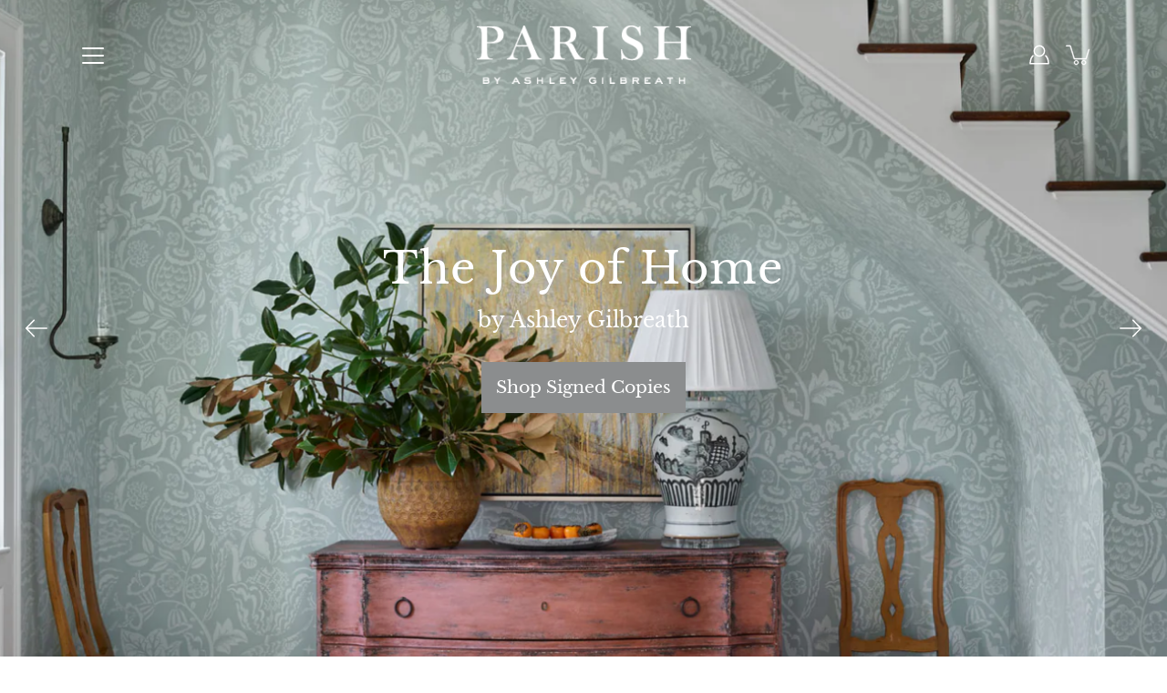

--- FILE ---
content_type: text/html; charset=utf-8
request_url: https://www.parishbyashleygilbreath.com/
body_size: 21849
content:
<!DOCTYPE html>
<!--[if IE 9]> <html class="ie9 no-js supports-no-cookies" lang="en"> <![endif]-->
<!--[if (gt IE 9)|!(IE)]><!--> <html class="no-js supports-no-cookies" lang="en"> <!--<![endif]-->

<head>
  <meta charset="utf-8" />
  <title>Parish By Ashley Gilbreath</title><meta name="description" content="Parish by Ashley Gilbreath offers hand-picked unique and one-of-a kind furniture and accessories from around the world, curated by interior designer Ashley Gilbreath."><!--[if IE]><meta http-equiv='X-UA-Compatible' content='IE=edge,chrome=1' /><![endif]-->
  <link rel="canonical" href="https://www.parishbyashleygilbreath.com/" />
  <meta name="viewport" content="width=device-width, initial-scale=1, minimum-scale=1.0, maximum-scale=1.0, user-scalable=no" /><!-- /snippets/social-meta-tags.liquid -->
<meta property="og:site_name" content="Parish By Ashley Gilbreath">
<meta property="og:url" content="https://www.parishbyashleygilbreath.com/">
<meta property="og:title" content="Parish By Ashley Gilbreath">
<meta property="og:type" content="website">
<meta property="og:description" content="Parish by Ashley Gilbreath offers hand-picked unique and one-of-a kind furniture and accessories from around the world, curated by interior designer Ashley Gilbreath.">

<meta name="twitter:card" content="summary_large_image">
<meta name="twitter:title" content="Parish By Ashley Gilbreath">
<meta name="twitter:description" content="Parish by Ashley Gilbreath offers hand-picked unique and one-of-a kind furniture and accessories from around the world, curated by interior designer Ashley Gilbreath."><link href="//www.parishbyashleygilbreath.com/cdn/shop/t/49/assets/theme.scss.css?v=52408915800696549911759332765" rel="stylesheet" type="text/css" media="all" /><!-- OutlinkStickyBtn CODE Start --><!-- OutlinkStickyBtn END --> <script>window.performance && window.performance.mark && window.performance.mark('shopify.content_for_header.start');</script><meta id="shopify-digital-wallet" name="shopify-digital-wallet" content="/6798759/digital_wallets/dialog">
<meta name="shopify-checkout-api-token" content="16166d89f2ceeb4b44712c581188d0c0">
<script async="async" src="/checkouts/internal/preloads.js?locale=en-US"></script>
<link rel="preconnect" href="https://shop.app" crossorigin="anonymous">
<script async="async" src="https://shop.app/checkouts/internal/preloads.js?locale=en-US&shop_id=6798759" crossorigin="anonymous"></script>
<script id="apple-pay-shop-capabilities" type="application/json">{"shopId":6798759,"countryCode":"US","currencyCode":"USD","merchantCapabilities":["supports3DS"],"merchantId":"gid:\/\/shopify\/Shop\/6798759","merchantName":"Parish By Ashley Gilbreath","requiredBillingContactFields":["postalAddress","email","phone"],"requiredShippingContactFields":["postalAddress","email","phone"],"shippingType":"shipping","supportedNetworks":["visa","masterCard","amex","discover","elo","jcb"],"total":{"type":"pending","label":"Parish By Ashley Gilbreath","amount":"1.00"},"shopifyPaymentsEnabled":true,"supportsSubscriptions":true}</script>
<script id="shopify-features" type="application/json">{"accessToken":"16166d89f2ceeb4b44712c581188d0c0","betas":["rich-media-storefront-analytics"],"domain":"www.parishbyashleygilbreath.com","predictiveSearch":true,"shopId":6798759,"locale":"en"}</script>
<script>var Shopify = Shopify || {};
Shopify.shop = "parish-shoppe.myshopify.com";
Shopify.locale = "en";
Shopify.currency = {"active":"USD","rate":"1.0"};
Shopify.country = "US";
Shopify.theme = {"name":"The Joy of Home Launch","id":135367131382,"schema_name":"Modular","schema_version":"1.8.1","theme_store_id":849,"role":"main"};
Shopify.theme.handle = "null";
Shopify.theme.style = {"id":null,"handle":null};
Shopify.cdnHost = "www.parishbyashleygilbreath.com/cdn";
Shopify.routes = Shopify.routes || {};
Shopify.routes.root = "/";</script>
<script type="module">!function(o){(o.Shopify=o.Shopify||{}).modules=!0}(window);</script>
<script>!function(o){function n(){var o=[];function n(){o.push(Array.prototype.slice.apply(arguments))}return n.q=o,n}var t=o.Shopify=o.Shopify||{};t.loadFeatures=n(),t.autoloadFeatures=n()}(window);</script>
<script>
  window.ShopifyPay = window.ShopifyPay || {};
  window.ShopifyPay.apiHost = "shop.app\/pay";
  window.ShopifyPay.redirectState = null;
</script>
<script id="shop-js-analytics" type="application/json">{"pageType":"index"}</script>
<script defer="defer" async type="module" src="//www.parishbyashleygilbreath.com/cdn/shopifycloud/shop-js/modules/v2/client.init-shop-cart-sync_BN7fPSNr.en.esm.js"></script>
<script defer="defer" async type="module" src="//www.parishbyashleygilbreath.com/cdn/shopifycloud/shop-js/modules/v2/chunk.common_Cbph3Kss.esm.js"></script>
<script defer="defer" async type="module" src="//www.parishbyashleygilbreath.com/cdn/shopifycloud/shop-js/modules/v2/chunk.modal_DKumMAJ1.esm.js"></script>
<script type="module">
  await import("//www.parishbyashleygilbreath.com/cdn/shopifycloud/shop-js/modules/v2/client.init-shop-cart-sync_BN7fPSNr.en.esm.js");
await import("//www.parishbyashleygilbreath.com/cdn/shopifycloud/shop-js/modules/v2/chunk.common_Cbph3Kss.esm.js");
await import("//www.parishbyashleygilbreath.com/cdn/shopifycloud/shop-js/modules/v2/chunk.modal_DKumMAJ1.esm.js");

  window.Shopify.SignInWithShop?.initShopCartSync?.({"fedCMEnabled":true,"windoidEnabled":true});

</script>
<script>
  window.Shopify = window.Shopify || {};
  if (!window.Shopify.featureAssets) window.Shopify.featureAssets = {};
  window.Shopify.featureAssets['shop-js'] = {"shop-cart-sync":["modules/v2/client.shop-cart-sync_CJVUk8Jm.en.esm.js","modules/v2/chunk.common_Cbph3Kss.esm.js","modules/v2/chunk.modal_DKumMAJ1.esm.js"],"init-fed-cm":["modules/v2/client.init-fed-cm_7Fvt41F4.en.esm.js","modules/v2/chunk.common_Cbph3Kss.esm.js","modules/v2/chunk.modal_DKumMAJ1.esm.js"],"init-shop-email-lookup-coordinator":["modules/v2/client.init-shop-email-lookup-coordinator_Cc088_bR.en.esm.js","modules/v2/chunk.common_Cbph3Kss.esm.js","modules/v2/chunk.modal_DKumMAJ1.esm.js"],"init-windoid":["modules/v2/client.init-windoid_hPopwJRj.en.esm.js","modules/v2/chunk.common_Cbph3Kss.esm.js","modules/v2/chunk.modal_DKumMAJ1.esm.js"],"shop-button":["modules/v2/client.shop-button_B0jaPSNF.en.esm.js","modules/v2/chunk.common_Cbph3Kss.esm.js","modules/v2/chunk.modal_DKumMAJ1.esm.js"],"shop-cash-offers":["modules/v2/client.shop-cash-offers_DPIskqss.en.esm.js","modules/v2/chunk.common_Cbph3Kss.esm.js","modules/v2/chunk.modal_DKumMAJ1.esm.js"],"shop-toast-manager":["modules/v2/client.shop-toast-manager_CK7RT69O.en.esm.js","modules/v2/chunk.common_Cbph3Kss.esm.js","modules/v2/chunk.modal_DKumMAJ1.esm.js"],"init-shop-cart-sync":["modules/v2/client.init-shop-cart-sync_BN7fPSNr.en.esm.js","modules/v2/chunk.common_Cbph3Kss.esm.js","modules/v2/chunk.modal_DKumMAJ1.esm.js"],"init-customer-accounts-sign-up":["modules/v2/client.init-customer-accounts-sign-up_CfPf4CXf.en.esm.js","modules/v2/client.shop-login-button_DeIztwXF.en.esm.js","modules/v2/chunk.common_Cbph3Kss.esm.js","modules/v2/chunk.modal_DKumMAJ1.esm.js"],"pay-button":["modules/v2/client.pay-button_CgIwFSYN.en.esm.js","modules/v2/chunk.common_Cbph3Kss.esm.js","modules/v2/chunk.modal_DKumMAJ1.esm.js"],"init-customer-accounts":["modules/v2/client.init-customer-accounts_DQ3x16JI.en.esm.js","modules/v2/client.shop-login-button_DeIztwXF.en.esm.js","modules/v2/chunk.common_Cbph3Kss.esm.js","modules/v2/chunk.modal_DKumMAJ1.esm.js"],"avatar":["modules/v2/client.avatar_BTnouDA3.en.esm.js"],"init-shop-for-new-customer-accounts":["modules/v2/client.init-shop-for-new-customer-accounts_CsZy_esa.en.esm.js","modules/v2/client.shop-login-button_DeIztwXF.en.esm.js","modules/v2/chunk.common_Cbph3Kss.esm.js","modules/v2/chunk.modal_DKumMAJ1.esm.js"],"shop-follow-button":["modules/v2/client.shop-follow-button_BRMJjgGd.en.esm.js","modules/v2/chunk.common_Cbph3Kss.esm.js","modules/v2/chunk.modal_DKumMAJ1.esm.js"],"checkout-modal":["modules/v2/client.checkout-modal_B9Drz_yf.en.esm.js","modules/v2/chunk.common_Cbph3Kss.esm.js","modules/v2/chunk.modal_DKumMAJ1.esm.js"],"shop-login-button":["modules/v2/client.shop-login-button_DeIztwXF.en.esm.js","modules/v2/chunk.common_Cbph3Kss.esm.js","modules/v2/chunk.modal_DKumMAJ1.esm.js"],"lead-capture":["modules/v2/client.lead-capture_DXYzFM3R.en.esm.js","modules/v2/chunk.common_Cbph3Kss.esm.js","modules/v2/chunk.modal_DKumMAJ1.esm.js"],"shop-login":["modules/v2/client.shop-login_CA5pJqmO.en.esm.js","modules/v2/chunk.common_Cbph3Kss.esm.js","modules/v2/chunk.modal_DKumMAJ1.esm.js"],"payment-terms":["modules/v2/client.payment-terms_BxzfvcZJ.en.esm.js","modules/v2/chunk.common_Cbph3Kss.esm.js","modules/v2/chunk.modal_DKumMAJ1.esm.js"]};
</script>
<script>(function() {
  var isLoaded = false;
  function asyncLoad() {
    if (isLoaded) return;
    isLoaded = true;
    var urls = ["https:\/\/cdn.nfcube.com\/3019b8ff08c5d09327986a662cbd2f0d.js?shop=parish-shoppe.myshopify.com"];
    for (var i = 0; i < urls.length; i++) {
      var s = document.createElement('script');
      s.type = 'text/javascript';
      s.async = true;
      s.src = urls[i];
      var x = document.getElementsByTagName('script')[0];
      x.parentNode.insertBefore(s, x);
    }
  };
  if(window.attachEvent) {
    window.attachEvent('onload', asyncLoad);
  } else {
    window.addEventListener('load', asyncLoad, false);
  }
})();</script>
<script id="__st">var __st={"a":6798759,"offset":-21600,"reqid":"4bf0709e-1279-46c2-90a4-5f85af0dd829-1769776014","pageurl":"www.parishbyashleygilbreath.com\/","u":"0ffe060ffa79","p":"home"};</script>
<script>window.ShopifyPaypalV4VisibilityTracking = true;</script>
<script id="captcha-bootstrap">!function(){'use strict';const t='contact',e='account',n='new_comment',o=[[t,t],['blogs',n],['comments',n],[t,'customer']],c=[[e,'customer_login'],[e,'guest_login'],[e,'recover_customer_password'],[e,'create_customer']],r=t=>t.map((([t,e])=>`form[action*='/${t}']:not([data-nocaptcha='true']) input[name='form_type'][value='${e}']`)).join(','),a=t=>()=>t?[...document.querySelectorAll(t)].map((t=>t.form)):[];function s(){const t=[...o],e=r(t);return a(e)}const i='password',u='form_key',d=['recaptcha-v3-token','g-recaptcha-response','h-captcha-response',i],f=()=>{try{return window.sessionStorage}catch{return}},m='__shopify_v',_=t=>t.elements[u];function p(t,e,n=!1){try{const o=window.sessionStorage,c=JSON.parse(o.getItem(e)),{data:r}=function(t){const{data:e,action:n}=t;return t[m]||n?{data:e,action:n}:{data:t,action:n}}(c);for(const[e,n]of Object.entries(r))t.elements[e]&&(t.elements[e].value=n);n&&o.removeItem(e)}catch(o){console.error('form repopulation failed',{error:o})}}const l='form_type',E='cptcha';function T(t){t.dataset[E]=!0}const w=window,h=w.document,L='Shopify',v='ce_forms',y='captcha';let A=!1;((t,e)=>{const n=(g='f06e6c50-85a8-45c8-87d0-21a2b65856fe',I='https://cdn.shopify.com/shopifycloud/storefront-forms-hcaptcha/ce_storefront_forms_captcha_hcaptcha.v1.5.2.iife.js',D={infoText:'Protected by hCaptcha',privacyText:'Privacy',termsText:'Terms'},(t,e,n)=>{const o=w[L][v],c=o.bindForm;if(c)return c(t,g,e,D).then(n);var r;o.q.push([[t,g,e,D],n]),r=I,A||(h.body.append(Object.assign(h.createElement('script'),{id:'captcha-provider',async:!0,src:r})),A=!0)});var g,I,D;w[L]=w[L]||{},w[L][v]=w[L][v]||{},w[L][v].q=[],w[L][y]=w[L][y]||{},w[L][y].protect=function(t,e){n(t,void 0,e),T(t)},Object.freeze(w[L][y]),function(t,e,n,w,h,L){const[v,y,A,g]=function(t,e,n){const i=e?o:[],u=t?c:[],d=[...i,...u],f=r(d),m=r(i),_=r(d.filter((([t,e])=>n.includes(e))));return[a(f),a(m),a(_),s()]}(w,h,L),I=t=>{const e=t.target;return e instanceof HTMLFormElement?e:e&&e.form},D=t=>v().includes(t);t.addEventListener('submit',(t=>{const e=I(t);if(!e)return;const n=D(e)&&!e.dataset.hcaptchaBound&&!e.dataset.recaptchaBound,o=_(e),c=g().includes(e)&&(!o||!o.value);(n||c)&&t.preventDefault(),c&&!n&&(function(t){try{if(!f())return;!function(t){const e=f();if(!e)return;const n=_(t);if(!n)return;const o=n.value;o&&e.removeItem(o)}(t);const e=Array.from(Array(32),(()=>Math.random().toString(36)[2])).join('');!function(t,e){_(t)||t.append(Object.assign(document.createElement('input'),{type:'hidden',name:u})),t.elements[u].value=e}(t,e),function(t,e){const n=f();if(!n)return;const o=[...t.querySelectorAll(`input[type='${i}']`)].map((({name:t})=>t)),c=[...d,...o],r={};for(const[a,s]of new FormData(t).entries())c.includes(a)||(r[a]=s);n.setItem(e,JSON.stringify({[m]:1,action:t.action,data:r}))}(t,e)}catch(e){console.error('failed to persist form',e)}}(e),e.submit())}));const S=(t,e)=>{t&&!t.dataset[E]&&(n(t,e.some((e=>e===t))),T(t))};for(const o of['focusin','change'])t.addEventListener(o,(t=>{const e=I(t);D(e)&&S(e,y())}));const B=e.get('form_key'),M=e.get(l),P=B&&M;t.addEventListener('DOMContentLoaded',(()=>{const t=y();if(P)for(const e of t)e.elements[l].value===M&&p(e,B);[...new Set([...A(),...v().filter((t=>'true'===t.dataset.shopifyCaptcha))])].forEach((e=>S(e,t)))}))}(h,new URLSearchParams(w.location.search),n,t,e,['guest_login'])})(!0,!0)}();</script>
<script integrity="sha256-4kQ18oKyAcykRKYeNunJcIwy7WH5gtpwJnB7kiuLZ1E=" data-source-attribution="shopify.loadfeatures" defer="defer" src="//www.parishbyashleygilbreath.com/cdn/shopifycloud/storefront/assets/storefront/load_feature-a0a9edcb.js" crossorigin="anonymous"></script>
<script crossorigin="anonymous" defer="defer" src="//www.parishbyashleygilbreath.com/cdn/shopifycloud/storefront/assets/shopify_pay/storefront-65b4c6d7.js?v=20250812"></script>
<script data-source-attribution="shopify.dynamic_checkout.dynamic.init">var Shopify=Shopify||{};Shopify.PaymentButton=Shopify.PaymentButton||{isStorefrontPortableWallets:!0,init:function(){window.Shopify.PaymentButton.init=function(){};var t=document.createElement("script");t.src="https://www.parishbyashleygilbreath.com/cdn/shopifycloud/portable-wallets/latest/portable-wallets.en.js",t.type="module",document.head.appendChild(t)}};
</script>
<script data-source-attribution="shopify.dynamic_checkout.buyer_consent">
  function portableWalletsHideBuyerConsent(e){var t=document.getElementById("shopify-buyer-consent"),n=document.getElementById("shopify-subscription-policy-button");t&&n&&(t.classList.add("hidden"),t.setAttribute("aria-hidden","true"),n.removeEventListener("click",e))}function portableWalletsShowBuyerConsent(e){var t=document.getElementById("shopify-buyer-consent"),n=document.getElementById("shopify-subscription-policy-button");t&&n&&(t.classList.remove("hidden"),t.removeAttribute("aria-hidden"),n.addEventListener("click",e))}window.Shopify?.PaymentButton&&(window.Shopify.PaymentButton.hideBuyerConsent=portableWalletsHideBuyerConsent,window.Shopify.PaymentButton.showBuyerConsent=portableWalletsShowBuyerConsent);
</script>
<script data-source-attribution="shopify.dynamic_checkout.cart.bootstrap">document.addEventListener("DOMContentLoaded",(function(){function t(){return document.querySelector("shopify-accelerated-checkout-cart, shopify-accelerated-checkout")}if(t())Shopify.PaymentButton.init();else{new MutationObserver((function(e,n){t()&&(Shopify.PaymentButton.init(),n.disconnect())})).observe(document.body,{childList:!0,subtree:!0})}}));
</script>
<link id="shopify-accelerated-checkout-styles" rel="stylesheet" media="screen" href="https://www.parishbyashleygilbreath.com/cdn/shopifycloud/portable-wallets/latest/accelerated-checkout-backwards-compat.css" crossorigin="anonymous">
<style id="shopify-accelerated-checkout-cart">
        #shopify-buyer-consent {
  margin-top: 1em;
  display: inline-block;
  width: 100%;
}

#shopify-buyer-consent.hidden {
  display: none;
}

#shopify-subscription-policy-button {
  background: none;
  border: none;
  padding: 0;
  text-decoration: underline;
  font-size: inherit;
  cursor: pointer;
}

#shopify-subscription-policy-button::before {
  box-shadow: none;
}

      </style>

<script>window.performance && window.performance.mark && window.performance.mark('shopify.content_for_header.end');</script>
<link href="//www.parishbyashleygilbreath.com/cdn/shop/t/49/assets/globorequestforquote.css?v=34900564615876667551662487287" rel="stylesheet" type="text/css" media="all" /><script src="//www.parishbyashleygilbreath.com/cdn/shop/t/49/assets/globorequestforquote_params.js?v=45953955588014244991662487287" type="text/javascript"></script><style>
    .rfq-btn{
        background: #000000;
        color: #e0e0e0;
        font-size: px;
    }
</style>
<script type="text/javascript">
    var GRFQConfigs = GRFQConfigs || {};
    GRFQConfigs.customer = {
        'id': '',
        'email': '',
        'name': ''
    };
    GRFQConfigs.product = null;
    </script>
<script type="text/javascript" src="//www.parishbyashleygilbreath.com/cdn/shop/t/49/assets/globorequestforquote.js?v=7183234929552230081662487287" defer="defer"></script>

<meta property="og:image" content="https://cdn.shopify.com/s/files/1/0679/8759/files/parish_logo_for_facebook.png?v=1761596312" />
<meta property="og:image:secure_url" content="https://cdn.shopify.com/s/files/1/0679/8759/files/parish_logo_for_facebook.png?v=1761596312" />
<meta property="og:image:width" content="400" />
<meta property="og:image:height" content="400" />
<link href="https://monorail-edge.shopifysvc.com" rel="dns-prefetch">
<script>(function(){if ("sendBeacon" in navigator && "performance" in window) {try {var session_token_from_headers = performance.getEntriesByType('navigation')[0].serverTiming.find(x => x.name == '_s').description;} catch {var session_token_from_headers = undefined;}var session_cookie_matches = document.cookie.match(/_shopify_s=([^;]*)/);var session_token_from_cookie = session_cookie_matches && session_cookie_matches.length === 2 ? session_cookie_matches[1] : "";var session_token = session_token_from_headers || session_token_from_cookie || "";function handle_abandonment_event(e) {var entries = performance.getEntries().filter(function(entry) {return /monorail-edge.shopifysvc.com/.test(entry.name);});if (!window.abandonment_tracked && entries.length === 0) {window.abandonment_tracked = true;var currentMs = Date.now();var navigation_start = performance.timing.navigationStart;var payload = {shop_id: 6798759,url: window.location.href,navigation_start,duration: currentMs - navigation_start,session_token,page_type: "index"};window.navigator.sendBeacon("https://monorail-edge.shopifysvc.com/v1/produce", JSON.stringify({schema_id: "online_store_buyer_site_abandonment/1.1",payload: payload,metadata: {event_created_at_ms: currentMs,event_sent_at_ms: currentMs}}));}}window.addEventListener('pagehide', handle_abandonment_event);}}());</script>
<script id="web-pixels-manager-setup">(function e(e,d,r,n,o){if(void 0===o&&(o={}),!Boolean(null===(a=null===(i=window.Shopify)||void 0===i?void 0:i.analytics)||void 0===a?void 0:a.replayQueue)){var i,a;window.Shopify=window.Shopify||{};var t=window.Shopify;t.analytics=t.analytics||{};var s=t.analytics;s.replayQueue=[],s.publish=function(e,d,r){return s.replayQueue.push([e,d,r]),!0};try{self.performance.mark("wpm:start")}catch(e){}var l=function(){var e={modern:/Edge?\/(1{2}[4-9]|1[2-9]\d|[2-9]\d{2}|\d{4,})\.\d+(\.\d+|)|Firefox\/(1{2}[4-9]|1[2-9]\d|[2-9]\d{2}|\d{4,})\.\d+(\.\d+|)|Chrom(ium|e)\/(9{2}|\d{3,})\.\d+(\.\d+|)|(Maci|X1{2}).+ Version\/(15\.\d+|(1[6-9]|[2-9]\d|\d{3,})\.\d+)([,.]\d+|)( \(\w+\)|)( Mobile\/\w+|) Safari\/|Chrome.+OPR\/(9{2}|\d{3,})\.\d+\.\d+|(CPU[ +]OS|iPhone[ +]OS|CPU[ +]iPhone|CPU IPhone OS|CPU iPad OS)[ +]+(15[._]\d+|(1[6-9]|[2-9]\d|\d{3,})[._]\d+)([._]\d+|)|Android:?[ /-](13[3-9]|1[4-9]\d|[2-9]\d{2}|\d{4,})(\.\d+|)(\.\d+|)|Android.+Firefox\/(13[5-9]|1[4-9]\d|[2-9]\d{2}|\d{4,})\.\d+(\.\d+|)|Android.+Chrom(ium|e)\/(13[3-9]|1[4-9]\d|[2-9]\d{2}|\d{4,})\.\d+(\.\d+|)|SamsungBrowser\/([2-9]\d|\d{3,})\.\d+/,legacy:/Edge?\/(1[6-9]|[2-9]\d|\d{3,})\.\d+(\.\d+|)|Firefox\/(5[4-9]|[6-9]\d|\d{3,})\.\d+(\.\d+|)|Chrom(ium|e)\/(5[1-9]|[6-9]\d|\d{3,})\.\d+(\.\d+|)([\d.]+$|.*Safari\/(?![\d.]+ Edge\/[\d.]+$))|(Maci|X1{2}).+ Version\/(10\.\d+|(1[1-9]|[2-9]\d|\d{3,})\.\d+)([,.]\d+|)( \(\w+\)|)( Mobile\/\w+|) Safari\/|Chrome.+OPR\/(3[89]|[4-9]\d|\d{3,})\.\d+\.\d+|(CPU[ +]OS|iPhone[ +]OS|CPU[ +]iPhone|CPU IPhone OS|CPU iPad OS)[ +]+(10[._]\d+|(1[1-9]|[2-9]\d|\d{3,})[._]\d+)([._]\d+|)|Android:?[ /-](13[3-9]|1[4-9]\d|[2-9]\d{2}|\d{4,})(\.\d+|)(\.\d+|)|Mobile Safari.+OPR\/([89]\d|\d{3,})\.\d+\.\d+|Android.+Firefox\/(13[5-9]|1[4-9]\d|[2-9]\d{2}|\d{4,})\.\d+(\.\d+|)|Android.+Chrom(ium|e)\/(13[3-9]|1[4-9]\d|[2-9]\d{2}|\d{4,})\.\d+(\.\d+|)|Android.+(UC? ?Browser|UCWEB|U3)[ /]?(15\.([5-9]|\d{2,})|(1[6-9]|[2-9]\d|\d{3,})\.\d+)\.\d+|SamsungBrowser\/(5\.\d+|([6-9]|\d{2,})\.\d+)|Android.+MQ{2}Browser\/(14(\.(9|\d{2,})|)|(1[5-9]|[2-9]\d|\d{3,})(\.\d+|))(\.\d+|)|K[Aa][Ii]OS\/(3\.\d+|([4-9]|\d{2,})\.\d+)(\.\d+|)/},d=e.modern,r=e.legacy,n=navigator.userAgent;return n.match(d)?"modern":n.match(r)?"legacy":"unknown"}(),u="modern"===l?"modern":"legacy",c=(null!=n?n:{modern:"",legacy:""})[u],f=function(e){return[e.baseUrl,"/wpm","/b",e.hashVersion,"modern"===e.buildTarget?"m":"l",".js"].join("")}({baseUrl:d,hashVersion:r,buildTarget:u}),m=function(e){var d=e.version,r=e.bundleTarget,n=e.surface,o=e.pageUrl,i=e.monorailEndpoint;return{emit:function(e){var a=e.status,t=e.errorMsg,s=(new Date).getTime(),l=JSON.stringify({metadata:{event_sent_at_ms:s},events:[{schema_id:"web_pixels_manager_load/3.1",payload:{version:d,bundle_target:r,page_url:o,status:a,surface:n,error_msg:t},metadata:{event_created_at_ms:s}}]});if(!i)return console&&console.warn&&console.warn("[Web Pixels Manager] No Monorail endpoint provided, skipping logging."),!1;try{return self.navigator.sendBeacon.bind(self.navigator)(i,l)}catch(e){}var u=new XMLHttpRequest;try{return u.open("POST",i,!0),u.setRequestHeader("Content-Type","text/plain"),u.send(l),!0}catch(e){return console&&console.warn&&console.warn("[Web Pixels Manager] Got an unhandled error while logging to Monorail."),!1}}}}({version:r,bundleTarget:l,surface:e.surface,pageUrl:self.location.href,monorailEndpoint:e.monorailEndpoint});try{o.browserTarget=l,function(e){var d=e.src,r=e.async,n=void 0===r||r,o=e.onload,i=e.onerror,a=e.sri,t=e.scriptDataAttributes,s=void 0===t?{}:t,l=document.createElement("script"),u=document.querySelector("head"),c=document.querySelector("body");if(l.async=n,l.src=d,a&&(l.integrity=a,l.crossOrigin="anonymous"),s)for(var f in s)if(Object.prototype.hasOwnProperty.call(s,f))try{l.dataset[f]=s[f]}catch(e){}if(o&&l.addEventListener("load",o),i&&l.addEventListener("error",i),u)u.appendChild(l);else{if(!c)throw new Error("Did not find a head or body element to append the script");c.appendChild(l)}}({src:f,async:!0,onload:function(){if(!function(){var e,d;return Boolean(null===(d=null===(e=window.Shopify)||void 0===e?void 0:e.analytics)||void 0===d?void 0:d.initialized)}()){var d=window.webPixelsManager.init(e)||void 0;if(d){var r=window.Shopify.analytics;r.replayQueue.forEach((function(e){var r=e[0],n=e[1],o=e[2];d.publishCustomEvent(r,n,o)})),r.replayQueue=[],r.publish=d.publishCustomEvent,r.visitor=d.visitor,r.initialized=!0}}},onerror:function(){return m.emit({status:"failed",errorMsg:"".concat(f," has failed to load")})},sri:function(e){var d=/^sha384-[A-Za-z0-9+/=]+$/;return"string"==typeof e&&d.test(e)}(c)?c:"",scriptDataAttributes:o}),m.emit({status:"loading"})}catch(e){m.emit({status:"failed",errorMsg:(null==e?void 0:e.message)||"Unknown error"})}}})({shopId: 6798759,storefrontBaseUrl: "https://www.parishbyashleygilbreath.com",extensionsBaseUrl: "https://extensions.shopifycdn.com/cdn/shopifycloud/web-pixels-manager",monorailEndpoint: "https://monorail-edge.shopifysvc.com/unstable/produce_batch",surface: "storefront-renderer",enabledBetaFlags: ["2dca8a86"],webPixelsConfigList: [{"id":"126451958","configuration":"{\"tagID\":\"2613924011113\"}","eventPayloadVersion":"v1","runtimeContext":"STRICT","scriptVersion":"18031546ee651571ed29edbe71a3550b","type":"APP","apiClientId":3009811,"privacyPurposes":["ANALYTICS","MARKETING","SALE_OF_DATA"],"dataSharingAdjustments":{"protectedCustomerApprovalScopes":["read_customer_address","read_customer_email","read_customer_name","read_customer_personal_data","read_customer_phone"]}},{"id":"shopify-app-pixel","configuration":"{}","eventPayloadVersion":"v1","runtimeContext":"STRICT","scriptVersion":"0450","apiClientId":"shopify-pixel","type":"APP","privacyPurposes":["ANALYTICS","MARKETING"]},{"id":"shopify-custom-pixel","eventPayloadVersion":"v1","runtimeContext":"LAX","scriptVersion":"0450","apiClientId":"shopify-pixel","type":"CUSTOM","privacyPurposes":["ANALYTICS","MARKETING"]}],isMerchantRequest: false,initData: {"shop":{"name":"Parish By Ashley Gilbreath","paymentSettings":{"currencyCode":"USD"},"myshopifyDomain":"parish-shoppe.myshopify.com","countryCode":"US","storefrontUrl":"https:\/\/www.parishbyashleygilbreath.com"},"customer":null,"cart":null,"checkout":null,"productVariants":[],"purchasingCompany":null},},"https://www.parishbyashleygilbreath.com/cdn","1d2a099fw23dfb22ep557258f5m7a2edbae",{"modern":"","legacy":""},{"shopId":"6798759","storefrontBaseUrl":"https:\/\/www.parishbyashleygilbreath.com","extensionBaseUrl":"https:\/\/extensions.shopifycdn.com\/cdn\/shopifycloud\/web-pixels-manager","surface":"storefront-renderer","enabledBetaFlags":"[\"2dca8a86\"]","isMerchantRequest":"false","hashVersion":"1d2a099fw23dfb22ep557258f5m7a2edbae","publish":"custom","events":"[[\"page_viewed\",{}]]"});</script><script>
  window.ShopifyAnalytics = window.ShopifyAnalytics || {};
  window.ShopifyAnalytics.meta = window.ShopifyAnalytics.meta || {};
  window.ShopifyAnalytics.meta.currency = 'USD';
  var meta = {"page":{"pageType":"home","requestId":"4bf0709e-1279-46c2-90a4-5f85af0dd829-1769776014"}};
  for (var attr in meta) {
    window.ShopifyAnalytics.meta[attr] = meta[attr];
  }
</script>
<script class="analytics">
  (function () {
    var customDocumentWrite = function(content) {
      var jquery = null;

      if (window.jQuery) {
        jquery = window.jQuery;
      } else if (window.Checkout && window.Checkout.$) {
        jquery = window.Checkout.$;
      }

      if (jquery) {
        jquery('body').append(content);
      }
    };

    var hasLoggedConversion = function(token) {
      if (token) {
        return document.cookie.indexOf('loggedConversion=' + token) !== -1;
      }
      return false;
    }

    var setCookieIfConversion = function(token) {
      if (token) {
        var twoMonthsFromNow = new Date(Date.now());
        twoMonthsFromNow.setMonth(twoMonthsFromNow.getMonth() + 2);

        document.cookie = 'loggedConversion=' + token + '; expires=' + twoMonthsFromNow;
      }
    }

    var trekkie = window.ShopifyAnalytics.lib = window.trekkie = window.trekkie || [];
    if (trekkie.integrations) {
      return;
    }
    trekkie.methods = [
      'identify',
      'page',
      'ready',
      'track',
      'trackForm',
      'trackLink'
    ];
    trekkie.factory = function(method) {
      return function() {
        var args = Array.prototype.slice.call(arguments);
        args.unshift(method);
        trekkie.push(args);
        return trekkie;
      };
    };
    for (var i = 0; i < trekkie.methods.length; i++) {
      var key = trekkie.methods[i];
      trekkie[key] = trekkie.factory(key);
    }
    trekkie.load = function(config) {
      trekkie.config = config || {};
      trekkie.config.initialDocumentCookie = document.cookie;
      var first = document.getElementsByTagName('script')[0];
      var script = document.createElement('script');
      script.type = 'text/javascript';
      script.onerror = function(e) {
        var scriptFallback = document.createElement('script');
        scriptFallback.type = 'text/javascript';
        scriptFallback.onerror = function(error) {
                var Monorail = {
      produce: function produce(monorailDomain, schemaId, payload) {
        var currentMs = new Date().getTime();
        var event = {
          schema_id: schemaId,
          payload: payload,
          metadata: {
            event_created_at_ms: currentMs,
            event_sent_at_ms: currentMs
          }
        };
        return Monorail.sendRequest("https://" + monorailDomain + "/v1/produce", JSON.stringify(event));
      },
      sendRequest: function sendRequest(endpointUrl, payload) {
        // Try the sendBeacon API
        if (window && window.navigator && typeof window.navigator.sendBeacon === 'function' && typeof window.Blob === 'function' && !Monorail.isIos12()) {
          var blobData = new window.Blob([payload], {
            type: 'text/plain'
          });

          if (window.navigator.sendBeacon(endpointUrl, blobData)) {
            return true;
          } // sendBeacon was not successful

        } // XHR beacon

        var xhr = new XMLHttpRequest();

        try {
          xhr.open('POST', endpointUrl);
          xhr.setRequestHeader('Content-Type', 'text/plain');
          xhr.send(payload);
        } catch (e) {
          console.log(e);
        }

        return false;
      },
      isIos12: function isIos12() {
        return window.navigator.userAgent.lastIndexOf('iPhone; CPU iPhone OS 12_') !== -1 || window.navigator.userAgent.lastIndexOf('iPad; CPU OS 12_') !== -1;
      }
    };
    Monorail.produce('monorail-edge.shopifysvc.com',
      'trekkie_storefront_load_errors/1.1',
      {shop_id: 6798759,
      theme_id: 135367131382,
      app_name: "storefront",
      context_url: window.location.href,
      source_url: "//www.parishbyashleygilbreath.com/cdn/s/trekkie.storefront.c59ea00e0474b293ae6629561379568a2d7c4bba.min.js"});

        };
        scriptFallback.async = true;
        scriptFallback.src = '//www.parishbyashleygilbreath.com/cdn/s/trekkie.storefront.c59ea00e0474b293ae6629561379568a2d7c4bba.min.js';
        first.parentNode.insertBefore(scriptFallback, first);
      };
      script.async = true;
      script.src = '//www.parishbyashleygilbreath.com/cdn/s/trekkie.storefront.c59ea00e0474b293ae6629561379568a2d7c4bba.min.js';
      first.parentNode.insertBefore(script, first);
    };
    trekkie.load(
      {"Trekkie":{"appName":"storefront","development":false,"defaultAttributes":{"shopId":6798759,"isMerchantRequest":null,"themeId":135367131382,"themeCityHash":"1651524354180033766","contentLanguage":"en","currency":"USD","eventMetadataId":"14cddce3-48b8-42dc-850d-eb4ca4bb89f2"},"isServerSideCookieWritingEnabled":true,"monorailRegion":"shop_domain","enabledBetaFlags":["65f19447","b5387b81"]},"Session Attribution":{},"S2S":{"facebookCapiEnabled":true,"source":"trekkie-storefront-renderer","apiClientId":580111}}
    );

    var loaded = false;
    trekkie.ready(function() {
      if (loaded) return;
      loaded = true;

      window.ShopifyAnalytics.lib = window.trekkie;

      var originalDocumentWrite = document.write;
      document.write = customDocumentWrite;
      try { window.ShopifyAnalytics.merchantGoogleAnalytics.call(this); } catch(error) {};
      document.write = originalDocumentWrite;

      window.ShopifyAnalytics.lib.page(null,{"pageType":"home","requestId":"4bf0709e-1279-46c2-90a4-5f85af0dd829-1769776014","shopifyEmitted":true});

      var match = window.location.pathname.match(/checkouts\/(.+)\/(thank_you|post_purchase)/)
      var token = match? match[1]: undefined;
      if (!hasLoggedConversion(token)) {
        setCookieIfConversion(token);
        
      }
    });


        var eventsListenerScript = document.createElement('script');
        eventsListenerScript.async = true;
        eventsListenerScript.src = "//www.parishbyashleygilbreath.com/cdn/shopifycloud/storefront/assets/shop_events_listener-3da45d37.js";
        document.getElementsByTagName('head')[0].appendChild(eventsListenerScript);

})();</script>
<script
  defer
  src="https://www.parishbyashleygilbreath.com/cdn/shopifycloud/perf-kit/shopify-perf-kit-3.1.0.min.js"
  data-application="storefront-renderer"
  data-shop-id="6798759"
  data-render-region="gcp-us-central1"
  data-page-type="index"
  data-theme-instance-id="135367131382"
  data-theme-name="Modular"
  data-theme-version="1.8.1"
  data-monorail-region="shop_domain"
  data-resource-timing-sampling-rate="10"
  data-shs="true"
  data-shs-beacon="true"
  data-shs-export-with-fetch="true"
  data-shs-logs-sample-rate="1"
  data-shs-beacon-endpoint="https://www.parishbyashleygilbreath.com/api/collect"
></script>
</head><body id="parish-by-ashley-gilbreath" class="template-index image-hover-light cta-fill-black enable-fade-in no-outline">
  <a class="in-page-link skip-link" href="#MainContent">Skip to Content</a><div id="shopify-section-popup" class="shopify-section"><!-- /snippets/popup.liquid --><div data-section-id="popup" data-section-type="popup"></div>


</div><div class="pageWrap"><div id="shopify-section-header" class="shopify-section">
<style>
  .main-logo__image,
  .main-logo__image img { max-width: 235px; }
</style>

<header class="site-header header--no-bg is-standard header--logo_center_links_left header--standard   template-index " data-section-type="header" id="header">
	<div class="container">
		<div class="row"><h1 class="nav-item main-logo " itemscope itemtype="http://schema.org/Organization"><a href="/" class="main-logo__image visible-nav-link" data-width="235">
<img src="//www.parishbyashleygilbreath.com/cdn/shop/files/Parish_Logo_WHITE_500x.png?v=1613699359" class="logo logo-home lazyload fade-in" data-aspectratio="3.6102362204724407" alt="Parish by Ashley Gilbreath"><img src="//www.parishbyashleygilbreath.com/cdn/shop/files/Parish_Logo_Color_RGB_02541b21-2527-4350-83a2-bae328fa9a4d_500x.png?v=1662582170" class="logo logo-other lazyload fade-in" data-aspectratio="3.6102362204724407" alt=""></a></h1><div class="header-fix-cont">
				<div class="header-fix-cont-inner">
					<nav role="navigation" class="nav-standard nav-main">
<nav class="menu ">
	
<li class="menu-item menu-item--dropdown">
				<!-- LINKS -->
				<a href="https://www.parishbyashleygilbreath.com">Home</a></li><li class="menu-item menu-item--dropdown">
				<!-- LINKS -->
				<a href="/pages/about-us">About</a></li><li class="menu-item menu-item--dropdown">
				<!-- LINKS -->
				<a href="/products/the-joy-of-home-ashely-gilbreath">The Joy of Home</a></li><li class="menu-item menu-item--dropdown">
				<!-- LINKS -->
				<a href="/collections/ashleys-favorite-littles">Ashley&#39;s Favorite Littles</a></li><li class="menu-item menu-item--dropdown">
				<!-- LINKS -->
				<a href="https://www.ashleygilbreath.com">Ashley Gilbreath Interior Design</a></li><li class="menu-item menu-item--dropdown">
				<!-- LINKS -->
				<a href="/pages/orders-and-shipping">Orders and Shipping</a></li></nav><div class="nav-search">
	<div class="nav-search-overlay">
		<div class="nav-search-scroller">
			<div class="nav-search-container container">
				<form action="/search" method="get" class="search-form" role="search" autocomplete="off" autocorrect="off" autocapitalize="off" spellcheck="false" maxlength="250">
					<div class="inputGroup">
						<label for="search-field" class="accessible-label">Search</label>
						<input tabindex="-1" class="nav-search-input" name="q" type="search" id="search-field" placeholder="Search ..." value="" />
						<input type="hidden" name="type" value="product" />
						<button tabindex="-1" type="submit" class="nav-search-submit"><svg version="1.1" xmlns="http://www.w3.org/2000/svg" width="24" height="24" viewBox="0 0 1024 1024" class="icon icon-submit"><path d="M1023.998 511.724v-6.44c-0.108-1.288-0.706-2.417-1.605-3.215l-0.005-0.005c0-1.61-1.61-1.61-1.61-3.22s-1.61-1.61-1.61-3.22c-0.89 0-1.61-0.72-1.61-1.61v0l-365.484-378.365c-6.058-5.789-14.286-9.354-23.346-9.354s-17.288 3.564-23.358 9.366l0.013-0.013c-6.101 5.61-9.909 13.631-9.909 22.541s3.81 16.931 9.888 22.52l0.022 0.020 307.522 318.793h-880.705c-17.785 0-32.201 14.417-32.201 32.201s14.417 32.201 32.201 32.201v0h887.145l-313.962 318.793c-5.226 5.704-8.429 13.338-8.429 21.72 0 9.19 3.851 17.481 10.025 23.347l0.014 0.013c5.61 6.101 13.631 9.909 22.541 9.909s16.931-3.81 22.52-9.888l0.020-0.022 363.874-370.315c0-1.61 0-1.61 1.61-3.22 0.89 0 1.61-0.72 1.61-1.61v0c0-1.61 1.61-1.61 1.61-3.22h1.61v-3.22c0.904-0.803 1.502-1.932 1.608-3.203l0.002-0.017v-11.27z"></path></svg></button>
					</div>

					<label for="search-field" class="icon-search"><svg version="1.1" xmlns="http://www.w3.org/2000/svg" width="22" height="22" viewBox="0 0 1024 1024" class="icon icon-search">
    <path fill="none" stroke-linejoin="miter" stroke-linecap="butt" stroke-miterlimit="4" stroke-width="69.8182" stroke="#000" d="M715.636 385.939c0 182.087-147.61 329.697-329.697 329.697s-329.697-147.61-329.697-329.697c0-182.087 147.61-329.697 329.697-329.697s329.697 147.61 329.697 329.697z"></path>
    <path fill="none" stroke-linejoin="miter" stroke-linecap="round" stroke-miterlimit="4" stroke-width="69.8182" stroke="#000" d="M696.242 696.242l271.515 271.515"></path>
</svg></label>
					<a href="#" tabindex="-1" class="js-searchToggle js-searchToggle--close searchToggle searchToggle--close" aria-expanded="true"><svg version="1.1" xmlns="http://www.w3.org/2000/svg" width="24" height="24" viewBox="0 0 1024 1024" class="icon icon-close"><path d="M446.174 512l-432.542-432.542c-18.177-18.177-18.177-47.649 0-65.826s47.649-18.177 65.826 0l432.542 432.542 432.542-432.542c18.177-18.177 47.649-18.177 65.826 0s18.177 47.649 0 65.826l-432.542 432.542 432.542 432.542c18.177 18.177 18.177 47.649 0 65.826s-47.649 18.177-65.826 0l-432.542-432.542-432.542 432.542c-18.177 18.177-47.649 18.177-65.826 0s-18.177-47.649 0-65.826l432.542-432.542z"></path></svg></a>
				</form><div id="search-results" class="results"></div>
			</div>
		</div>
	</div>
</div></nav>

					<div class="header-icons">
						<a href="#menu" class="js-menuToggle menuToggle" data-target="nav" aria-expanded="false">
							<div id="hamburger-menu" class="icon-menu">
								<div class="diamond-bar"></div>
								<div id="hamburger-bar" class="icon-bar"></div>
							</div>
						</a><a href="/account" class="nav-item nav-item-fixed nav-account-link "><svg version="1.1" xmlns="http://www.w3.org/2000/svg" width="22" height="22" viewBox="0 0 1024 1024" class="icon icon-user">
	<path fill="none" stroke-linejoin="miter" stroke-linecap="butt" stroke-miterlimit="4" stroke-width="69.8182" stroke="#000" d="M775.083 319.747c0 145.297-117.786 263.083-263.083 263.083s-263.083-117.786-263.083-263.083c0-145.297 117.786-263.083 263.083-263.083s263.083 117.786 263.083 263.083z"></path>
	<path fill="none" stroke-linejoin="round" stroke-linecap="butt" stroke-miterlimit="4" stroke-width="69.8182" stroke="#000" d="M208.443 542.356c-107.931 94.44-161.897 236.1-161.897 424.98"></path>
	<path fill="none" stroke-linejoin="round" stroke-linecap="butt" stroke-miterlimit="4" stroke-width="69.8182" stroke="#000" d="M815.557 542.356c107.931 94.44 161.897 236.1 161.897 424.98"></path>
	<path fill="none" stroke-linejoin="round" stroke-linecap="round" stroke-miterlimit="4" stroke-width="69.8182" stroke="#000" d="M46.545 967.336h930.909"></path>
</svg>
</a><a href="#" class="nav-item searchToggle js-searchToggle js-searchToggle--open" data-search-nav=".nav-standard" aria-expanded="false"><svg version="1.1" xmlns="http://www.w3.org/2000/svg" width="22" height="22" viewBox="0 0 1024 1024" class="icon icon-search">
    <path fill="none" stroke-linejoin="miter" stroke-linecap="butt" stroke-miterlimit="4" stroke-width="69.8182" stroke="#000" d="M715.636 385.939c0 182.087-147.61 329.697-329.697 329.697s-329.697-147.61-329.697-329.697c0-182.087 147.61-329.697 329.697-329.697s329.697 147.61 329.697 329.697z"></path>
    <path fill="none" stroke-linejoin="miter" stroke-linecap="round" stroke-miterlimit="4" stroke-width="69.8182" stroke="#000" d="M696.242 696.242l271.515 271.515"></path>
</svg></a><a id="cartTotal" href="/cart" aria-label="Item(s) added to your cart." class="nav-item nav-item-fixed js-cartToggle cartToggle cartToggle--empty" aria-expanded="false"><svg version="1.1" xmlns="http://www.w3.org/2000/svg" width="32" height="26" viewBox="0 0 1365 1024" class="icon icon-cart">
	<path fill="#000" stroke-linejoin="miter" stroke-linecap="butt" stroke-miterlimit="4" stroke-width="21.3333" stroke="#000" d="M532.618 772.741c-57.987 0-105.431 46.933-105.431 104.296s47.444 104.296 105.431 104.296c57.987 0 105.431-46.933 105.431-104.296s-47.444-104.296-105.431-104.296zM532.618 946.568c-38.658 0-70.287-31.289-70.287-69.531s31.629-69.531 70.287-69.531c38.658 0 70.287 31.289 70.287 69.531s-31.629 69.531-70.287 69.531zM884.055 772.741c-57.987 0-105.431 46.933-105.431 104.296s47.444 104.296 105.431 104.296c57.987 0 105.431-46.933 105.431-104.296s-47.444-104.296-105.431-104.296zM884.055 946.568c-38.658 0-70.287-31.289-70.287-69.531s31.629-69.531 70.287-69.531c38.658 0 70.287 31.289 70.287 69.531s-31.629 69.531-70.287 69.531zM1128.304 251.259c-8.786-3.477-19.329 1.738-21.086 12.168l-128.275 422.4h-527.156l-180.99-596.227c-1.757-6.953-8.786-12.168-17.572-12.168h-184.505c-10.543 0-17.572 6.953-17.572 17.383s7.029 17.383 17.572 17.383h172.204l179.233 596.227c1.757 6.953 8.786 12.168 17.572 12.168h553.514c7.029 0 14.057-5.215 17.572-12.168l131.789-434.568c1.757-8.691-3.514-19.121-12.3-22.598z"></path>
	<path fill="#ff8f8f" stroke-linejoin="miter" stroke-linecap="butt" stroke-miterlimit="4" stroke-width="64" stroke="#000" d="M1313.851 259.951c0 120.003-96.803 217.284-216.216 217.284s-216.216-97.281-216.216-217.284c0-120.003 96.803-217.284 216.216-217.284s216.216 97.281 216.216 217.284z"></path>
</svg></a>
					</div>
				</div>
			</div>
		</div>
	</div><div id="CartPopoverCont" class="js-cartToggle header-cartPopover"></div>

<script id="CartPopover" type="text/x-handlebars-template">
	<div class="popover-inner">
		<div class="h3">{{item_count}} Item(s) added to your cart.</div>
		
		<div class="popover-item-thumb lazyload fade-in" data-bgset="{{ img }}"></div>
		<div class="popover-item-info">
		  <span class="popover-item-title">{{name}}</span>
		  	{{#if variation}}
		  		<span class="popover-item-variant">{{variation}}</span>
		  	{{/if}}
      		<span class="popover-item-price">{{{price_formatted}}}</span>
      		{{#if unit_price}}
				<span class="popover-item-unit-price">{{{unit_price}}}</span>
			{{/if}}
		</div>
		
	</div>
</script></header>


<nav role="navigation" class="nav-hamburger nav-main style-default">
	<div class="nav-inner">
		<button class="nav-mobile-close js-menuToggle" aria-expanded="false"><svg version="1.1" xmlns="http://www.w3.org/2000/svg" width="24" height="24" viewBox="0 0 1024 1024" class="icon icon-close"><path d="M446.174 512l-432.542-432.542c-18.177-18.177-18.177-47.649 0-65.826s47.649-18.177 65.826 0l432.542 432.542 432.542-432.542c18.177-18.177 47.649-18.177 65.826 0s18.177 47.649 0 65.826l-432.542 432.542 432.542 432.542c18.177 18.177 18.177 47.649 0 65.826s-47.649 18.177-65.826 0l-432.542-432.542-432.542 432.542c-18.177 18.177-47.649 18.177-65.826 0s-18.177-47.649 0-65.826l432.542-432.542z"></path></svg></button>
<nav class="menu ">
	
<li class="menu-item menu-item--dropdown">
				<!-- LINKS -->
				<a href="https://www.parishbyashleygilbreath.com">Home</a></li><li class="menu-item menu-item--dropdown">
				<!-- LINKS -->
				<a href="/pages/about-us">About</a></li><li class="menu-item menu-item--dropdown">
				<!-- LINKS -->
				<a href="/products/the-joy-of-home-ashely-gilbreath">The Joy of Home</a></li><li class="menu-item menu-item--dropdown">
				<!-- LINKS -->
				<a href="/collections/ashleys-favorite-littles">Ashley&#39;s Favorite Littles</a></li><li class="menu-item menu-item--dropdown">
				<!-- LINKS -->
				<a href="https://www.ashleygilbreath.com">Ashley Gilbreath Interior Design</a></li><li class="menu-item menu-item--dropdown">
				<!-- LINKS -->
				<a href="/pages/orders-and-shipping">Orders and Shipping</a></li></nav><div class="nav-user">
		<ul><li class="nav-user__item nav-user__item--account"><a href="https://www.parishbyashleygilbreath.com/customer_authentication/redirect?locale=en&region_country=US" class="nav-user__link" tabindex="-1">Log In</a></li><li class="nav-user__item nav-user__item--search"><a href="/search" class="nav-user__link" tabindex="-1">Search</a></li></ul>
	</div><div class="nav-footer">
			<div class="nav-social">
				<ul class="social-links social-links--nav"><li>
							<a aria-label="Facebook" href="https://www.facebook.com/ParishbyAshleyGilbreath/?__tn__=%2Cd%2CP-R&eid=ARCEoTA2IaSCL5slYaEa_m5hinom96sev_epVsyrBKPpmx7J6Iah8t_furWuTE8deA_w5MOZsPDIx4Ey" target="_blank" tabindex="-1" class="social-link"><svg version="1.1" xmlns="http://www.w3.org/2000/svg" width="532" height="1024" viewBox="0 0 532 1024" class="icon icon-facebook">
<path d="M531.692 169.853h-96.624c-75.697 0-89.849 36.313-89.849 88.615v116.316h180.303l-23.998 182.167h-156.304v467.049h-188.285v-467.075h-156.935v-182.167h156.935v-134.144c0-155.701 95.363-240.614 234.443-240.614 66.455 0 123.694 4.936 140.314 7.378v162.475z"></path>
</svg>
</a>
						</li><li>
							<a aria-label="Instagram" href="https://www.instagram.com/parishbyashleygilbreath/" target="_blank" tabindex="-1" class="social-link"><svg version="1.1" xmlns="http://www.w3.org/2000/svg" width="1024" height="1024" viewBox="0 0 1024 1024" class="icon icon-instagram">
<path d="M511.839 0.323c-139.008 0-156.438 0.589-211.031 3.080-54.479 2.485-91.687 11.138-124.243 23.792-33.658 13.078-62.202 30.58-90.659 59.034-28.455 28.457-45.956 57.001-59.034 90.659-12.654 32.557-21.307 69.764-23.792 124.243-2.491 54.593-3.080 72.023-3.080 211.031 0 139.006 0.589 156.436 3.080 211.029 2.485 54.479 11.138 91.687 23.792 124.243 13.078 33.658 30.58 62.202 59.034 90.659 28.457 28.455 57.001 45.956 90.659 59.036 32.557 12.652 69.764 21.305 124.243 23.79 54.593 2.491 72.023 3.080 211.031 3.080 139.006 0 156.436-0.589 211.029-3.080 54.479-2.485 91.687-11.138 124.243-23.79 33.658-13.080 62.202-30.582 90.659-59.036 28.455-28.457 45.956-57.001 59.036-90.659 12.652-32.557 21.305-69.764 23.79-124.243 2.491-54.593 3.080-72.023 3.080-211.029 0-139.008-0.589-156.438-3.080-211.031-2.485-54.479-11.138-91.687-23.79-124.243-13.080-33.658-30.582-62.202-59.036-90.659-28.457-28.455-57.001-45.956-90.659-59.034-32.557-12.654-69.764-21.307-124.243-23.792-54.593-2.491-72.023-3.080-211.029-3.080zM511.839 92.546c136.665 0 152.854 0.522 206.826 2.985 49.904 2.276 77.005 10.614 95.041 17.623 23.891 9.285 40.942 20.376 58.852 38.288 17.912 17.91 29.003 34.96 38.288 58.852 7.010 18.036 15.348 45.137 17.623 95.041 2.462 53.971 2.985 70.16 2.985 206.828 0 136.665-0.522 152.854-2.985 206.826-2.276 49.904-10.614 77.005-17.623 95.041-9.285 23.891-20.376 40.942-38.288 58.852-17.91 17.912-34.96 29.003-58.852 38.288-18.036 7.010-45.137 15.348-95.041 17.623-53.963 2.462-70.15 2.985-206.826 2.985-136.678 0-152.862-0.522-206.828-2.985-49.904-2.276-77.005-10.614-95.041-17.623-23.891-9.285-40.942-20.376-58.852-38.288-17.91-17.91-29.003-34.96-38.288-58.852-7.010-18.036-15.348-45.137-17.623-95.041-2.462-53.971-2.985-70.16-2.985-206.826s0.522-152.856 2.985-206.828c2.276-49.904 10.614-77.005 17.623-95.041 9.285-23.891 20.376-40.942 38.288-58.852 17.91-17.912 34.96-29.003 58.852-38.288 18.036-7.010 45.137-15.348 95.041-17.623 53.971-2.462 70.16-2.985 206.828-2.985zM512.001 684.823c-95.449 0-172.824-77.375-172.824-172.822 0-95.449 77.375-172.824 172.824-172.824 95.447 0 172.822 77.375 172.822 172.824 0 95.447-77.375 172.822-172.822 172.822zM512.001 245.76c-147.042 0-266.241 119.199-266.241 266.241 0 147.040 119.199 266.239 266.241 266.239 147.040 0 266.239-119.199 266.239-266.239 0-147.042-119.199-266.241-266.239-266.241zM860.16 225.281c0 33.933-27.508 61.439-61.441 61.439-33.931 0-61.439-27.506-61.439-61.439s27.508-61.441 61.439-61.441c33.933 0 61.441 27.508 61.441 61.441z"></path>
</svg></a>
						</li><li>
							<a aria-label="Pinterest"  href="https://www.pinterest.com/AFGilbreath/" target="_blank" tabindex="-1" class="social-link"><svg version="1.1" xmlns="http://www.w3.org/2000/svg" width="1024" height="1024" viewBox="0 0 1024 1024" class="icon icon-pinterest">
<path d="M284.474 1024c-30.985-214.826 43.379-373.881 78.496-543.264-57.837-99.151 8.263-297.452 130.137-247.878 150.792 59.904-130.137 365.619 59.904 404.867 198.303 41.312 280.928-344.963 154.923-470.966-177.645-179.711-516.41-4.13-477.163 256.14 10.329 64.034 76.429 82.626 26.852 169.382-115.677-26.852-146.66-117.741-142.53-235.485 6.197-196.236 175.581-332.57 344.963-353.226 214.826-24.789 417.26 80.559 444.114 282.993 33.051 227.221-97.085 475.098-324.307 456.507-64.034-4.13-90.888-35.115-136.333-66.101-30.985 140.463-64.034 274.73-159.055 347.029z"></path>
</svg></a>
						</li></ul>
				<span tabindex="-1" class="last-focusable-element"></span>
			</div>
		</div></div>
</nav><div class="cartContainer"><div class="scroll">
	<div class="cart-wrapper container"><div id="Cart" class="cart-container"><button class="js-cartToggle js-cartToggle-close cart-close"><svg version="1.1" xmlns="http://www.w3.org/2000/svg" width="24" height="24" viewBox="0 0 1024 1024" class="icon icon-close"><path d="M446.174 512l-432.542-432.542c-18.177-18.177-18.177-47.649 0-65.826s47.649-18.177 65.826 0l432.542 432.542 432.542-432.542c18.177-18.177 47.649-18.177 65.826 0s18.177 47.649 0 65.826l-432.542 432.542 432.542 432.542c18.177 18.177 18.177 47.649 0 65.826s-47.649 18.177-65.826 0l-432.542-432.542-432.542 432.542c-18.177 18.177-47.649 18.177-65.826 0s-18.177-47.649 0-65.826l432.542-432.542z"></path></svg></button><div class="cart-title cart-title--empty cart-title--mobile">
		<h2>Shopping Cart</h2><p>Your Cart is Empty</p>
			<a href="#" tabindex="-1" class="js-continueShopping js-continueShopping--empty  button">Continue Shopping</a>
		</div> <!-- closing tag for title row --></div></div>
</div></div></div><div class="bodyWrap">

      <main class="main-content js-focus-hidden" id="MainContent" role="main" tabindex="-1">
        <!-- BEGIN content_for_index --><div id="shopify-section-1498737500673" class="shopify-section shopify-section--slideshow header--full">

<section id="hero--1498737500673"
	class="hero hero-slider js-hero-slider hero--text-animation hero--is-loading hero--dots-center one-hundred-height-hero container-wrap hero--zoom-out"
	data-section-type="slideshow"
	data-slick="{ 'arrows':true, 'dots':false, 'autoplay':true, 'dotsClass':'slick-dots hero-dots-row row', 'autoplaySpeed':5000, 'speed':400, 'adaptiveHeight':false, 'pauseOnHover':true, 'fade':true, 'infinite':true }"
	data-image-height="one-hundred-height-hero"
	data-dots-style="hidden"
	data-down-arrow="false"><div class="hero-slide js-slide hero-slide--center hero-slide--style-white initial-slide"  data-block="slide" data-slick-index="1" data-style="white">
			<div class="overlay" data-overlay-opacity="0.0" style="background-color: #333333 !important; opacity: 0.0;"></div>
			<div class="slide-inner"><div class="container">
							<div class="row">
								<div class="slide-content "><h1 class="slide-content__heading size--large">The Joy of Home</h1><div class="slide-content__text size--normal"><p>by Ashley Gilbreath</p></div><div class="slide-content__buttons"><a tabindex="0" href="/products/the-joy-of-home-ashely-gilbreath" class="button button--large button--primary" aria-label="Shop Signed Copies" title="Shop Signed Copies">Shop Signed Copies</a></div></div>
							</div>
						</div><div class="slide-background-container "><div class="slide-background slide-background--desktop slide-background--center-center lazyload fade-in"
								data-bgset="//www.parishbyashleygilbreath.com/cdn/shop/files/JOH-COVER-IMAGE2_180x.jpg?v=1662583320 180w 195h,//www.parishbyashleygilbreath.com/cdn/shop/files/JOH-COVER-IMAGE2_360x.jpg?v=1662583320 360w 391h,//www.parishbyashleygilbreath.com/cdn/shop/files/JOH-COVER-IMAGE2_540x.jpg?v=1662583320 540w 586h,//www.parishbyashleygilbreath.com/cdn/shop/files/JOH-COVER-IMAGE2_720x.jpg?v=1662583320 720w 782h,//www.parishbyashleygilbreath.com/cdn/shop/files/JOH-COVER-IMAGE2_900x.jpg?v=1662583320 900w 977h,//www.parishbyashleygilbreath.com/cdn/shop/files/JOH-COVER-IMAGE2_1080x.jpg?v=1662583320 1080w 1173h,//www.parishbyashleygilbreath.com/cdn/shop/files/JOH-COVER-IMAGE2_1296x.jpg?v=1662583320 1296w 1407h,//www.parishbyashleygilbreath.com/cdn/shop/files/JOH-COVER-IMAGE2.jpg?v=1662583320 1500w 1629h"
								data-sizes="auto"
								data-parent-fit="cover"
							>
							</div>
							<noscript>
								<div class="slide-background slide-background--desktop slide-background--center-center"
								style="background-image:url('//www.parishbyashleygilbreath.com/cdn/shop/files/JOH-COVER-IMAGE2_2048x.jpg?v=1662583320');"
								></div>
							</noscript><div class="slide-background slide-background--mobile slide-background--center-center lazyload fade-in"
								data-bgset="//www.parishbyashleygilbreath.com/cdn/shop/files/JOH-COVER-IMAGE2_180x.jpg?v=1662583320 180w 195h,//www.parishbyashleygilbreath.com/cdn/shop/files/JOH-COVER-IMAGE2_360x.jpg?v=1662583320 360w 391h,//www.parishbyashleygilbreath.com/cdn/shop/files/JOH-COVER-IMAGE2_540x.jpg?v=1662583320 540w 586h,//www.parishbyashleygilbreath.com/cdn/shop/files/JOH-COVER-IMAGE2_720x.jpg?v=1662583320 720w 782h,//www.parishbyashleygilbreath.com/cdn/shop/files/JOH-COVER-IMAGE2_900x.jpg?v=1662583320 900w 977h,//www.parishbyashleygilbreath.com/cdn/shop/files/JOH-COVER-IMAGE2_1080x.jpg?v=1662583320 1080w 1173h,//www.parishbyashleygilbreath.com/cdn/shop/files/JOH-COVER-IMAGE2_1296x.jpg?v=1662583320 1296w 1407h,//www.parishbyashleygilbreath.com/cdn/shop/files/JOH-COVER-IMAGE2.jpg?v=1662583320 1500w 1629h"
								data-sizes="auto"
								data-parent-fit="cover"
							>
							</div>
							<noscript>
								<div class="slide-background slide-background--mobile slide-background--center-center"
								style="background-image:url('//www.parishbyashleygilbreath.com/cdn/shop/files/JOH-COVER-IMAGE2_2048x.jpg?v=1662583320');"
								></div>
							</noscript></div></div>
		</div><div class="hero-slide js-slide hero-slide--center hero-slide--style-white"  data-block="slide" data-slick-index="2" data-style="white">
			<div class="overlay" data-overlay-opacity="0.1" style="background-color: #000000 !important; opacity: 0.1;"></div>
			<div class="slide-inner"><div class="container">
							<div class="row">
								<div class="slide-content "><h1 class="slide-content__heading size--large">Ashley's Favorite Littles</h1><div class="slide-content__buttons"><a tabindex="0" href="/collections/ashleys-favorite-littles" class="button button--large button--secondary" aria-label="Shop Accessories" title="Shop Accessories">Shop Accessories</a></div></div>
							</div>
						</div><div class="slide-background-container "><div class="slide-background slide-background--desktop slide-background--center-center fade-in"
								data-bgset="//www.parishbyashleygilbreath.com/cdn/shop/files/windwardln8371-copy_180x.jpg?v=1662490002 180w 120h,//www.parishbyashleygilbreath.com/cdn/shop/files/windwardln8371-copy_360x.jpg?v=1662490002 360w 240h,//www.parishbyashleygilbreath.com/cdn/shop/files/windwardln8371-copy_540x.jpg?v=1662490002 540w 360h,//www.parishbyashleygilbreath.com/cdn/shop/files/windwardln8371-copy_720x.jpg?v=1662490002 720w 480h,//www.parishbyashleygilbreath.com/cdn/shop/files/windwardln8371-copy_900x.jpg?v=1662490002 900w 600h,//www.parishbyashleygilbreath.com/cdn/shop/files/windwardln8371-copy_1080x.jpg?v=1662490002 1080w 720h,//www.parishbyashleygilbreath.com/cdn/shop/files/windwardln8371-copy_1296x.jpg?v=1662490002 1296w 864h,//www.parishbyashleygilbreath.com/cdn/shop/files/windwardln8371-copy.jpg?v=1662490002 1500w 1000h"
								data-sizes="auto"
								data-parent-fit="cover"
							>
							</div>
							<noscript>
								<div class="slide-background slide-background--desktop slide-background--center-center"
								style="background-image:url('//www.parishbyashleygilbreath.com/cdn/shop/files/windwardln8371-copy_2048x.jpg?v=1662490002');"
								></div>
							</noscript></div></div>
		</div></section>


</div><div id="shopify-section-16624970586179634d" class="shopify-section shopify-section--featured-collection">




<section class="featured-collection collectionGrid container-wrap js-collection-grid js-collectionGrid" id="collection-module-16624970586179634d" 
	data-section-type="featured-collection"
	data-section-id="16624970586179634d"
	data-show-quickView="false"
	data-show_reviews="false"
	data-show_quantity="true"
	data-yotpo="false"
	data-yotpo-id=""
	data-color_swatches="false"
	data-carousel="false"
	data-slides-per-row="3"
	data-image-aspectratio="1"
	data-image-size="contain"
	data-collection-products>
	<div class="container"><div class="collectionGrid-row row inline collectionGrid-row--grid">
				


<div class="collectionBlock js-collectionBlock block lg_s13 med_s13 s12  will-animate is-visible" 
		data-animation="fadeInUp"
		data-enable-payment-button="true"
		data-collection-block>
		<div aria-label="The Joy of Home by Ashley Gilbreath" title="The Joy of Home by Ashley Gilbreath" class="collectionBlock-image lazyload fade-in has-second-image"
			data-bgset="//www.parishbyashleygilbreath.com/cdn/shop/products/TheJoyofHomeCoverImage_180x.jpg?v=1664215157 180w 226h,//www.parishbyashleygilbreath.com/cdn/shop/products/TheJoyofHomeCoverImage_360x.jpg?v=1664215157 360w 452h,//www.parishbyashleygilbreath.com/cdn/shop/products/TheJoyofHomeCoverImage_540x.jpg?v=1664215157 540w 677h,//www.parishbyashleygilbreath.com/cdn/shop/products/TheJoyofHomeCoverImage_720x.jpg?v=1664215157 720w 903h,//www.parishbyashleygilbreath.com/cdn/shop/products/TheJoyofHomeCoverImage.jpg?v=1664215157 896w 1124h"
			data-sizes="auto"
			data-parent-fit="cover"
			data-aspectratio="0.797153024911032">
			<a href="/products/the-joy-of-home-ashely-gilbreath" class="collectionBlock-image__link"><div class="collectionBlock-hover">
						<span class="collectionBlock-hover__image lazyload fade-in" data-bgset="//www.parishbyashleygilbreath.com/cdn/shop/products/TableofContentstheJoyofHome_180x.jpg?v=1665437635 180w 116h,//www.parishbyashleygilbreath.com/cdn/shop/products/TableofContentstheJoyofHome_360x.jpg?v=1665437635 360w 233h,//www.parishbyashleygilbreath.com/cdn/shop/products/TableofContentstheJoyofHome_540x.jpg?v=1665437635 540w 349h,//www.parishbyashleygilbreath.com/cdn/shop/products/TableofContentstheJoyofHome_720x.jpg?v=1665437635 720w 466h,//www.parishbyashleygilbreath.com/cdn/shop/products/TableofContentstheJoyofHome_900x.jpg?v=1665437635 900w 582h,//www.parishbyashleygilbreath.com/cdn/shop/products/TableofContentstheJoyofHome_1080x.jpg?v=1665437635 1080w 699h,//www.parishbyashleygilbreath.com/cdn/shop/products/TableofContentstheJoyofHome_1296x.jpg?v=1665437635 1296w 839h,//www.parishbyashleygilbreath.com/cdn/shop/products/TableofContentstheJoyofHome_1512x.jpg?v=1665437635 1512w 978h,//www.parishbyashleygilbreath.com/cdn/shop/products/TableofContentstheJoyofHome.jpg?v=1665437635 1700w 1100h" data-sizes="auto"></span>
					</div></a></div>
		<noscript>
			<div aria-label="The Joy of Home by Ashley Gilbreath" title="The Joy of Home by Ashley Gilbreath" class="collectionBlock-image" style="background-image:url('//www.parishbyashleygilbreath.com/cdn/shop/products/TheJoyofHomeCoverImage_1024x.jpg?v=1664215157') !important;">
				<a href="/products/the-joy-of-home-ashely-gilbreath" class="collectionBlock-image__link"><div class="collectionBlock-hover">
							<span class="collectionBlock-hover__image lazyload fade-in" data-bgset="//www.parishbyashleygilbreath.com/cdn/shop/products/TableofContentstheJoyofHome_180x.jpg?v=1665437635 180w 116h,//www.parishbyashleygilbreath.com/cdn/shop/products/TableofContentstheJoyofHome_360x.jpg?v=1665437635 360w 233h,//www.parishbyashleygilbreath.com/cdn/shop/products/TableofContentstheJoyofHome_540x.jpg?v=1665437635 540w 349h,//www.parishbyashleygilbreath.com/cdn/shop/products/TableofContentstheJoyofHome_720x.jpg?v=1665437635 720w 466h,//www.parishbyashleygilbreath.com/cdn/shop/products/TableofContentstheJoyofHome_900x.jpg?v=1665437635 900w 582h,//www.parishbyashleygilbreath.com/cdn/shop/products/TableofContentstheJoyofHome_1080x.jpg?v=1665437635 1080w 699h,//www.parishbyashleygilbreath.com/cdn/shop/products/TableofContentstheJoyofHome_1296x.jpg?v=1665437635 1296w 839h,//www.parishbyashleygilbreath.com/cdn/shop/products/TableofContentstheJoyofHome_1512x.jpg?v=1665437635 1512w 978h,//www.parishbyashleygilbreath.com/cdn/shop/products/TableofContentstheJoyofHome.jpg?v=1665437635 1700w 1100h" data-sizes="auto"></span>
						</div></a>
			</div>
		</noscript>
		<div class="collectionBlock-info collectionBlock-info--center">
			<div class="collectionBlock__price"><p class="price ">$ 47.00</p></div>

			<div class="collectionBlock__title">
				<h4><a href="/products/the-joy-of-home-ashely-gilbreath">The Joy of Home by Ashley Gilbreath</a></h4>
			</div><div class="swatches-fake"></div>
		</div>

		<!-- .js-quickView is appended to .js-collectionBlock here -->
	</div>

<div class="collectionBlock js-collectionBlock block lg_s13 med_s13 s12  will-animate " 
		data-animation="fadeInUp"
		data-enable-payment-button="true"
		data-collection-block>
		<div aria-label="Parish by Ashley Gilbreath Candle" title="Parish by Ashley Gilbreath Candle" class="collectionBlock-image lazyload fade-in has-second-image"
			data-bgset="//www.parishbyashleygilbreath.com/cdn/shop/products/PhotoRoom_20221108_141727_180x.jpg?v=1668605245 180w 240h,//www.parishbyashleygilbreath.com/cdn/shop/products/PhotoRoom_20221108_141727_360x.jpg?v=1668605245 360w 480h,//www.parishbyashleygilbreath.com/cdn/shop/products/PhotoRoom_20221108_141727_540x.jpg?v=1668605245 540w 720h,//www.parishbyashleygilbreath.com/cdn/shop/products/PhotoRoom_20221108_141727_720x.jpg?v=1668605245 720w 961h,//www.parishbyashleygilbreath.com/cdn/shop/products/PhotoRoom_20221108_141727.jpg?v=1668605245 829w 1106h"
			data-sizes="auto"
			data-parent-fit="cover"
			data-aspectratio="0.7495479204339964">
			<a href="/products/parish-candle-in-white" class="collectionBlock-image__link"><div class="collectionBlock-hover">
						<span class="collectionBlock-hover__image lazyload fade-in" data-bgset="//www.parishbyashleygilbreath.com/cdn/shop/products/Unknown_f961acaf-ded6-43d7-a0b3-7c11cbf57f65_180x.jpg?v=1668605262 180w 240h,//www.parishbyashleygilbreath.com/cdn/shop/products/Unknown_f961acaf-ded6-43d7-a0b3-7c11cbf57f65_360x.jpg?v=1668605262 360w 480h,//www.parishbyashleygilbreath.com/cdn/shop/products/Unknown_f961acaf-ded6-43d7-a0b3-7c11cbf57f65_540x.jpg?v=1668605262 540w 720h,//www.parishbyashleygilbreath.com/cdn/shop/products/Unknown_f961acaf-ded6-43d7-a0b3-7c11cbf57f65_720x.jpg?v=1668605262 720w 960h,//www.parishbyashleygilbreath.com/cdn/shop/products/Unknown_f961acaf-ded6-43d7-a0b3-7c11cbf57f65_900x.jpg?v=1668605262 900w 1200h,//www.parishbyashleygilbreath.com/cdn/shop/products/Unknown_f961acaf-ded6-43d7-a0b3-7c11cbf57f65_1080x.jpg?v=1668605262 1080w 1440h,//www.parishbyashleygilbreath.com/cdn/shop/products/Unknown_f961acaf-ded6-43d7-a0b3-7c11cbf57f65_1296x.jpg?v=1668605262 1296w 1728h,//www.parishbyashleygilbreath.com/cdn/shop/products/Unknown_f961acaf-ded6-43d7-a0b3-7c11cbf57f65_1512x.jpg?v=1668605262 1512w 2016h,//www.parishbyashleygilbreath.com/cdn/shop/products/Unknown_f961acaf-ded6-43d7-a0b3-7c11cbf57f65_1728x.jpg?v=1668605262 1728w 2305h,//www.parishbyashleygilbreath.com/cdn/shop/products/Unknown_f961acaf-ded6-43d7-a0b3-7c11cbf57f65_1950x.jpg?v=1668605262 1950w 2601h,//www.parishbyashleygilbreath.com/cdn/shop/products/Unknown_f961acaf-ded6-43d7-a0b3-7c11cbf57f65.jpg?v=1668605262 2050w 2734h" data-sizes="auto"></span>
					</div></a></div>
		<noscript>
			<div aria-label="Parish by Ashley Gilbreath Candle" title="Parish by Ashley Gilbreath Candle" class="collectionBlock-image" style="background-image:url('//www.parishbyashleygilbreath.com/cdn/shop/products/PhotoRoom_20221108_141727_1024x.jpg?v=1668605245') !important;">
				<a href="/products/parish-candle-in-white" class="collectionBlock-image__link"><div class="collectionBlock-hover">
							<span class="collectionBlock-hover__image lazyload fade-in" data-bgset="//www.parishbyashleygilbreath.com/cdn/shop/products/Unknown_f961acaf-ded6-43d7-a0b3-7c11cbf57f65_180x.jpg?v=1668605262 180w 240h,//www.parishbyashleygilbreath.com/cdn/shop/products/Unknown_f961acaf-ded6-43d7-a0b3-7c11cbf57f65_360x.jpg?v=1668605262 360w 480h,//www.parishbyashleygilbreath.com/cdn/shop/products/Unknown_f961acaf-ded6-43d7-a0b3-7c11cbf57f65_540x.jpg?v=1668605262 540w 720h,//www.parishbyashleygilbreath.com/cdn/shop/products/Unknown_f961acaf-ded6-43d7-a0b3-7c11cbf57f65_720x.jpg?v=1668605262 720w 960h,//www.parishbyashleygilbreath.com/cdn/shop/products/Unknown_f961acaf-ded6-43d7-a0b3-7c11cbf57f65_900x.jpg?v=1668605262 900w 1200h,//www.parishbyashleygilbreath.com/cdn/shop/products/Unknown_f961acaf-ded6-43d7-a0b3-7c11cbf57f65_1080x.jpg?v=1668605262 1080w 1440h,//www.parishbyashleygilbreath.com/cdn/shop/products/Unknown_f961acaf-ded6-43d7-a0b3-7c11cbf57f65_1296x.jpg?v=1668605262 1296w 1728h,//www.parishbyashleygilbreath.com/cdn/shop/products/Unknown_f961acaf-ded6-43d7-a0b3-7c11cbf57f65_1512x.jpg?v=1668605262 1512w 2016h,//www.parishbyashleygilbreath.com/cdn/shop/products/Unknown_f961acaf-ded6-43d7-a0b3-7c11cbf57f65_1728x.jpg?v=1668605262 1728w 2305h,//www.parishbyashleygilbreath.com/cdn/shop/products/Unknown_f961acaf-ded6-43d7-a0b3-7c11cbf57f65_1950x.jpg?v=1668605262 1950w 2601h,//www.parishbyashleygilbreath.com/cdn/shop/products/Unknown_f961acaf-ded6-43d7-a0b3-7c11cbf57f65.jpg?v=1668605262 2050w 2734h" data-sizes="auto"></span>
						</div></a>
			</div>
		</noscript>
		<div class="collectionBlock-info collectionBlock-info--center">
			<div class="collectionBlock__price"><p class="price ">$ 38.00</p></div>

			<div class="collectionBlock__title">
				<h4><a href="/products/parish-candle-in-white">Parish by Ashley Gilbreath Candle</a></h4>
			</div><div class="swatches-fake"></div>
		</div>

		<!-- .js-quickView is appended to .js-collectionBlock here -->
	</div>

<div class="collectionBlock js-collectionBlock block lg_s13 med_s13 s12  will-animate " 
		data-animation="fadeInUp"
		data-enable-payment-button="true"
		data-collection-block>
		<div aria-label="Wall Easel" title="Wall Easel" class="collectionBlock-image lazyload fade-in has-second-image"
			data-bgset="//www.parishbyashleygilbreath.com/cdn/shop/products/WALL-EASEL_180x.png?v=1594951801 180w 180h,//www.parishbyashleygilbreath.com/cdn/shop/products/WALL-EASEL_360x.png?v=1594951801 360w 360h,//www.parishbyashleygilbreath.com/cdn/shop/products/WALL-EASEL_540x.png?v=1594951801 540w 540h,//www.parishbyashleygilbreath.com/cdn/shop/products/WALL-EASEL_720x.png?v=1594951801 720w 720h,//www.parishbyashleygilbreath.com/cdn/shop/products/WALL-EASEL_900x.png?v=1594951801 900w 900h,//www.parishbyashleygilbreath.com/cdn/shop/products/WALL-EASEL_1080x.png?v=1594951801 1080w 1080h,//www.parishbyashleygilbreath.com/cdn/shop/products/WALL-EASEL_1296x.png?v=1594951801 1296w 1296h,//www.parishbyashleygilbreath.com/cdn/shop/products/WALL-EASEL_1512x.png?v=1594951801 1512w 1512h,//www.parishbyashleygilbreath.com/cdn/shop/products/WALL-EASEL_1728x.png?v=1594951801 1728w 1728h,//www.parishbyashleygilbreath.com/cdn/shop/products/WALL-EASEL_1950x.png?v=1594951801 1950w 1950h,//www.parishbyashleygilbreath.com/cdn/shop/products/WALL-EASEL.png?v=1594951801 2048w 2048h"
			data-sizes="auto"
			data-parent-fit="cover"
			data-aspectratio="1.0">
			<a href="/products/wall-easel-brass" class="collectionBlock-image__link"><div class="collectionBlock-hover">
						<span class="collectionBlock-hover__image lazyload fade-in" data-bgset="//www.parishbyashleygilbreath.com/cdn/shop/products/tqgHu_T_180x.jpg?v=1594951801 180w 225h,//www.parishbyashleygilbreath.com/cdn/shop/products/tqgHu_T_360x.jpg?v=1594951801 360w 450h,//www.parishbyashleygilbreath.com/cdn/shop/products/tqgHu_T_540x.jpg?v=1594951801 540w 675h,//www.parishbyashleygilbreath.com/cdn/shop/products/tqgHu_T_720x.jpg?v=1594951801 720w 900h,//www.parishbyashleygilbreath.com/cdn/shop/products/tqgHu_T_900x.jpg?v=1594951801 900w 1125h,//www.parishbyashleygilbreath.com/cdn/shop/products/tqgHu_T_1080x.jpg?v=1594951801 1080w 1350h,//www.parishbyashleygilbreath.com/cdn/shop/products/tqgHu_T_1296x.jpg?v=1594951801 1296w 1620h,//www.parishbyashleygilbreath.com/cdn/shop/products/tqgHu_T_1512x.jpg?v=1594951801 1512w 1890h,//www.parishbyashleygilbreath.com/cdn/shop/products/tqgHu_T.jpg?v=1594951801 1536w 1920h" data-sizes="auto"></span>
					</div></a></div>
		<noscript>
			<div aria-label="Wall Easel" title="Wall Easel" class="collectionBlock-image" style="background-image:url('//www.parishbyashleygilbreath.com/cdn/shop/products/WALL-EASEL_1024x.png?v=1594951801') !important;">
				<a href="/products/wall-easel-brass" class="collectionBlock-image__link"><div class="collectionBlock-hover">
							<span class="collectionBlock-hover__image lazyload fade-in" data-bgset="//www.parishbyashleygilbreath.com/cdn/shop/products/tqgHu_T_180x.jpg?v=1594951801 180w 225h,//www.parishbyashleygilbreath.com/cdn/shop/products/tqgHu_T_360x.jpg?v=1594951801 360w 450h,//www.parishbyashleygilbreath.com/cdn/shop/products/tqgHu_T_540x.jpg?v=1594951801 540w 675h,//www.parishbyashleygilbreath.com/cdn/shop/products/tqgHu_T_720x.jpg?v=1594951801 720w 900h,//www.parishbyashleygilbreath.com/cdn/shop/products/tqgHu_T_900x.jpg?v=1594951801 900w 1125h,//www.parishbyashleygilbreath.com/cdn/shop/products/tqgHu_T_1080x.jpg?v=1594951801 1080w 1350h,//www.parishbyashleygilbreath.com/cdn/shop/products/tqgHu_T_1296x.jpg?v=1594951801 1296w 1620h,//www.parishbyashleygilbreath.com/cdn/shop/products/tqgHu_T_1512x.jpg?v=1594951801 1512w 1890h,//www.parishbyashleygilbreath.com/cdn/shop/products/tqgHu_T.jpg?v=1594951801 1536w 1920h" data-sizes="auto"></span>
						</div></a>
			</div>
		</noscript>
		<div class="collectionBlock-info collectionBlock-info--center">
			<div class="collectionBlock__price"><p class="price ">$ 235.00</p></div>

			<div class="collectionBlock__title">
				<h4><a href="/products/wall-easel-brass">Wall Easel</a></h4>
			</div><div class="swatches-fake"></div>
		</div>

		<!-- .js-quickView is appended to .js-collectionBlock here -->
	</div>

<div class="collectionBlock js-collectionBlock block lg_s13 med_s13 s12  will-animate " 
		data-animation="fadeInUp"
		data-enable-payment-button="true"
		data-collection-block>
		<div aria-label="Marble Bowl" title="Marble Bowl" class="collectionBlock-image lazyload fade-in has-second-image"
			data-bgset="//www.parishbyashleygilbreath.com/cdn/shop/products/ScreenShot2021-04-13at1.09.14PM_180x.png?v=1618337372 180w 138h,//www.parishbyashleygilbreath.com/cdn/shop/products/ScreenShot2021-04-13at1.09.14PM_360x.png?v=1618337372 360w 276h,//www.parishbyashleygilbreath.com/cdn/shop/products/ScreenShot2021-04-13at1.09.14PM_540x.png?v=1618337372 540w 414h,//www.parishbyashleygilbreath.com/cdn/shop/products/ScreenShot2021-04-13at1.09.14PM_720x.png?v=1618337372 720w 552h,//www.parishbyashleygilbreath.com/cdn/shop/products/ScreenShot2021-04-13at1.09.14PM_900x.png?v=1618337372 900w 689h,//www.parishbyashleygilbreath.com/cdn/shop/products/ScreenShot2021-04-13at1.09.14PM.png?v=1618337372 966w 740h"
			data-sizes="auto"
			data-parent-fit="cover"
			data-aspectratio="1.3054054054054054">
			<a href="/products/marble-bowl-1" class="collectionBlock-image__link"><div class="collectionBlock-hover">
						<span class="collectionBlock-hover__image lazyload fade-in" data-bgset="//www.parishbyashleygilbreath.com/cdn/shop/products/ScreenShot2021-04-13at1.09.18PM_180x.png?v=1618337378 180w 173h,//www.parishbyashleygilbreath.com/cdn/shop/products/ScreenShot2021-04-13at1.09.18PM_360x.png?v=1618337378 360w 347h,//www.parishbyashleygilbreath.com/cdn/shop/products/ScreenShot2021-04-13at1.09.18PM_540x.png?v=1618337378 540w 520h,//www.parishbyashleygilbreath.com/cdn/shop/products/ScreenShot2021-04-13at1.09.18PM_720x.png?v=1618337378 720w 694h,//www.parishbyashleygilbreath.com/cdn/shop/products/ScreenShot2021-04-13at1.09.18PM_900x.png?v=1618337378 900w 867h,//www.parishbyashleygilbreath.com/cdn/shop/products/ScreenShot2021-04-13at1.09.18PM.png?v=1618337378 986w 950h" data-sizes="auto"></span>
					</div></a></div>
		<noscript>
			<div aria-label="Marble Bowl" title="Marble Bowl" class="collectionBlock-image" style="background-image:url('//www.parishbyashleygilbreath.com/cdn/shop/products/ScreenShot2021-04-13at1.09.14PM_1024x.png?v=1618337372') !important;">
				<a href="/products/marble-bowl-1" class="collectionBlock-image__link"><div class="collectionBlock-hover">
							<span class="collectionBlock-hover__image lazyload fade-in" data-bgset="//www.parishbyashleygilbreath.com/cdn/shop/products/ScreenShot2021-04-13at1.09.18PM_180x.png?v=1618337378 180w 173h,//www.parishbyashleygilbreath.com/cdn/shop/products/ScreenShot2021-04-13at1.09.18PM_360x.png?v=1618337378 360w 347h,//www.parishbyashleygilbreath.com/cdn/shop/products/ScreenShot2021-04-13at1.09.18PM_540x.png?v=1618337378 540w 520h,//www.parishbyashleygilbreath.com/cdn/shop/products/ScreenShot2021-04-13at1.09.18PM_720x.png?v=1618337378 720w 694h,//www.parishbyashleygilbreath.com/cdn/shop/products/ScreenShot2021-04-13at1.09.18PM_900x.png?v=1618337378 900w 867h,//www.parishbyashleygilbreath.com/cdn/shop/products/ScreenShot2021-04-13at1.09.18PM.png?v=1618337378 986w 950h" data-sizes="auto"></span>
						</div></a>
			</div>
		</noscript>
		<div class="collectionBlock-info collectionBlock-info--center">
			<div class="collectionBlock__price"><p class="price ">$ 98.00</p></div>

			<div class="collectionBlock__title">
				<h4><a href="/products/marble-bowl-1">Marble Bowl</a></h4>
			</div><div class="swatches-fake"></div>
		</div>

		<!-- .js-quickView is appended to .js-collectionBlock here -->
	</div>

<div class="collectionBlock js-collectionBlock block lg_s13 med_s13 s12  will-animate " 
		data-animation="fadeInUp"
		data-enable-payment-button="true"
		data-collection-block>
		<div aria-label="Bridge Arm Floor Lamp in Antique Brass" title="Bridge Arm Floor Lamp in Antique Brass" class="collectionBlock-image lazyload fade-in has-second-image"
			data-bgset="//www.parishbyashleygilbreath.com/cdn/shop/products/HARGETT_BRIDGE_ARM_FLOOR-LAMP_180x.png?v=1596655559 180w 180h,//www.parishbyashleygilbreath.com/cdn/shop/products/HARGETT_BRIDGE_ARM_FLOOR-LAMP_360x.png?v=1596655559 360w 360h,//www.parishbyashleygilbreath.com/cdn/shop/products/HARGETT_BRIDGE_ARM_FLOOR-LAMP_540x.png?v=1596655559 540w 540h,//www.parishbyashleygilbreath.com/cdn/shop/products/HARGETT_BRIDGE_ARM_FLOOR-LAMP_720x.png?v=1596655559 720w 720h,//www.parishbyashleygilbreath.com/cdn/shop/products/HARGETT_BRIDGE_ARM_FLOOR-LAMP_900x.png?v=1596655559 900w 900h,//www.parishbyashleygilbreath.com/cdn/shop/products/HARGETT_BRIDGE_ARM_FLOOR-LAMP_1080x.png?v=1596655559 1080w 1080h,//www.parishbyashleygilbreath.com/cdn/shop/products/HARGETT_BRIDGE_ARM_FLOOR-LAMP_1296x.png?v=1596655559 1296w 1296h,//www.parishbyashleygilbreath.com/cdn/shop/products/HARGETT_BRIDGE_ARM_FLOOR-LAMP_1512x.png?v=1596655559 1512w 1512h,//www.parishbyashleygilbreath.com/cdn/shop/products/HARGETT_BRIDGE_ARM_FLOOR-LAMP_1728x.png?v=1596655559 1728w 1728h,//www.parishbyashleygilbreath.com/cdn/shop/products/HARGETT_BRIDGE_ARM_FLOOR-LAMP_1950x.png?v=1596655559 1950w 1950h,//www.parishbyashleygilbreath.com/cdn/shop/products/HARGETT_BRIDGE_ARM_FLOOR-LAMP.png?v=1596655559 2048w 2048h"
			data-sizes="auto"
			data-parent-fit="cover"
			data-aspectratio="1.0">
			<a href="/products/bridge-arm-floor-lamp-in-antique-brass" class="collectionBlock-image__link"><div class="collectionBlock-hover">
						<span class="collectionBlock-hover__image lazyload fade-in" data-bgset="//www.parishbyashleygilbreath.com/cdn/shop/products/ScreenShot2020-07-20at1.03.02PM_180x.png?v=1666274156 180w 130h,//www.parishbyashleygilbreath.com/cdn/shop/products/ScreenShot2020-07-20at1.03.02PM_360x.png?v=1666274156 360w 261h,//www.parishbyashleygilbreath.com/cdn/shop/products/ScreenShot2020-07-20at1.03.02PM_540x.png?v=1666274156 540w 391h,//www.parishbyashleygilbreath.com/cdn/shop/products/ScreenShot2020-07-20at1.03.02PM_720x.png?v=1666274156 720w 521h,//www.parishbyashleygilbreath.com/cdn/shop/products/ScreenShot2020-07-20at1.03.02PM_900x.png?v=1666274156 900w 652h,//www.parishbyashleygilbreath.com/cdn/shop/products/ScreenShot2020-07-20at1.03.02PM_1080x.png?v=1666274156 1080w 782h,//www.parishbyashleygilbreath.com/cdn/shop/products/ScreenShot2020-07-20at1.03.02PM_1296x.png?v=1666274156 1296w 938h,//www.parishbyashleygilbreath.com/cdn/shop/products/ScreenShot2020-07-20at1.03.02PM_1512x.png?v=1666274156 1512w 1095h,//www.parishbyashleygilbreath.com/cdn/shop/products/ScreenShot2020-07-20at1.03.02PM.png?v=1666274156 1602w 1160h" data-sizes="auto"></span>
					</div></a></div>
		<noscript>
			<div aria-label="Bridge Arm Floor Lamp in Antique Brass" title="Bridge Arm Floor Lamp in Antique Brass" class="collectionBlock-image" style="background-image:url('//www.parishbyashleygilbreath.com/cdn/shop/products/HARGETT_BRIDGE_ARM_FLOOR-LAMP_1024x.png?v=1596655559') !important;">
				<a href="/products/bridge-arm-floor-lamp-in-antique-brass" class="collectionBlock-image__link"><div class="collectionBlock-hover">
							<span class="collectionBlock-hover__image lazyload fade-in" data-bgset="//www.parishbyashleygilbreath.com/cdn/shop/products/ScreenShot2020-07-20at1.03.02PM_180x.png?v=1666274156 180w 130h,//www.parishbyashleygilbreath.com/cdn/shop/products/ScreenShot2020-07-20at1.03.02PM_360x.png?v=1666274156 360w 261h,//www.parishbyashleygilbreath.com/cdn/shop/products/ScreenShot2020-07-20at1.03.02PM_540x.png?v=1666274156 540w 391h,//www.parishbyashleygilbreath.com/cdn/shop/products/ScreenShot2020-07-20at1.03.02PM_720x.png?v=1666274156 720w 521h,//www.parishbyashleygilbreath.com/cdn/shop/products/ScreenShot2020-07-20at1.03.02PM_900x.png?v=1666274156 900w 652h,//www.parishbyashleygilbreath.com/cdn/shop/products/ScreenShot2020-07-20at1.03.02PM_1080x.png?v=1666274156 1080w 782h,//www.parishbyashleygilbreath.com/cdn/shop/products/ScreenShot2020-07-20at1.03.02PM_1296x.png?v=1666274156 1296w 938h,//www.parishbyashleygilbreath.com/cdn/shop/products/ScreenShot2020-07-20at1.03.02PM_1512x.png?v=1666274156 1512w 1095h,//www.parishbyashleygilbreath.com/cdn/shop/products/ScreenShot2020-07-20at1.03.02PM.png?v=1666274156 1602w 1160h" data-sizes="auto"></span>
						</div></a>
			</div>
		</noscript>
		<div class="collectionBlock-info collectionBlock-info--center">
			<div class="collectionBlock__price"><p class="price ">$ 1,419.00</p></div>

			<div class="collectionBlock__title">
				<h4><a href="/products/bridge-arm-floor-lamp-in-antique-brass">Bridge Arm Floor Lamp in Antique Brass</a></h4>
			</div><div class="swatches-fake"></div>
		</div>

		<!-- .js-quickView is appended to .js-collectionBlock here -->
	</div>

<div class="collectionBlock js-collectionBlock block lg_s13 med_s13 s12  will-animate " 
		data-animation="fadeInUp"
		data-enable-payment-button="true"
		data-collection-block>
		<div aria-label="Home Again" title="Home Again" class="collectionBlock-image lazyload fade-in "
			data-bgset="//www.parishbyashleygilbreath.com/cdn/shop/files/Screenshot2025-09-09at9.38.50AM_180x.png?v=1757428738 180w 236h,//www.parishbyashleygilbreath.com/cdn/shop/files/Screenshot2025-09-09at9.38.50AM_360x.png?v=1757428738 360w 473h,//www.parishbyashleygilbreath.com/cdn/shop/files/Screenshot2025-09-09at9.38.50AM_540x.png?v=1757428738 540w 709h,//www.parishbyashleygilbreath.com/cdn/shop/files/Screenshot2025-09-09at9.38.50AM.png?v=1757428738 542w 712h"
			data-sizes="auto"
			data-parent-fit="cover"
			data-aspectratio="0.7612359550561798">
			<a href="/products/home-again-james-farmer" class="collectionBlock-image__link"></a></div>
		<noscript>
			<div aria-label="Home Again" title="Home Again" class="collectionBlock-image" style="background-image:url('//www.parishbyashleygilbreath.com/cdn/shop/files/Screenshot2025-09-09at9.38.50AM_1024x.png?v=1757428738') !important;">
				<a href="/products/home-again-james-farmer" class="collectionBlock-image__link"></a>
			</div>
		</noscript>
		<div class="collectionBlock-info collectionBlock-info--center">
			<div class="collectionBlock__price"><p class="price ">$ 50.00</p></div>

			<div class="collectionBlock__title">
				<h4><a href="/products/home-again-james-farmer">Home Again</a></h4>
			</div><div class="swatches-fake"></div>
		</div>

		<!-- .js-quickView is appended to .js-collectionBlock here -->
	</div>

<div class="collectionBlock js-collectionBlock block lg_s13 med_s13 s12  will-animate " 
		data-animation="fadeInUp"
		data-enable-payment-button="true"
		data-collection-block>
		<div aria-label="Brown Flower Porcelain Temple Jar Lamp" title="Brown Flower Porcelain Temple Jar Lamp" class="collectionBlock-image lazyload fade-in has-second-image"
			data-bgset="//www.parishbyashleygilbreath.com/cdn/shop/files/Screenshot2024-11-05at3.04.11PM_180x.png?v=1730840657 180w 294h,//www.parishbyashleygilbreath.com/cdn/shop/files/Screenshot2024-11-05at3.04.11PM.png?v=1730840657 328w 535h"
			data-sizes="auto"
			data-parent-fit="cover"
			data-aspectratio="0.6130841121495327">
			<a href="/products/brown-flower-porcelain-temple-jar-lamp" class="collectionBlock-image__link"><div class="collectionBlock-hover">
						<span class="collectionBlock-hover__image lazyload fade-in" data-bgset="//www.parishbyashleygilbreath.com/cdn/shop/files/2022_PB_KipsBay_AshleyGilbreath_3_180x.jpg?v=1730907166 180w 269h,//www.parishbyashleygilbreath.com/cdn/shop/files/2022_PB_KipsBay_AshleyGilbreath_3_360x.jpg?v=1730907166 360w 538h,//www.parishbyashleygilbreath.com/cdn/shop/files/2022_PB_KipsBay_AshleyGilbreath_3_540x.jpg?v=1730907166 540w 807h,//www.parishbyashleygilbreath.com/cdn/shop/files/2022_PB_KipsBay_AshleyGilbreath_3_720x.jpg?v=1730907166 720w 1076h,//www.parishbyashleygilbreath.com/cdn/shop/files/2022_PB_KipsBay_AshleyGilbreath_3_900x.jpg?v=1730907166 900w 1345h,//www.parishbyashleygilbreath.com/cdn/shop/files/2022_PB_KipsBay_AshleyGilbreath_3_1080x.jpg?v=1730907166 1080w 1614h,//www.parishbyashleygilbreath.com/cdn/shop/files/2022_PB_KipsBay_AshleyGilbreath_3.jpg?v=1730907166 1200w 1793h" data-sizes="auto"></span>
					</div></a></div>
		<noscript>
			<div aria-label="Brown Flower Porcelain Temple Jar Lamp" title="Brown Flower Porcelain Temple Jar Lamp" class="collectionBlock-image" style="background-image:url('//www.parishbyashleygilbreath.com/cdn/shop/files/Screenshot2024-11-05at3.04.11PM_1024x.png?v=1730840657') !important;">
				<a href="/products/brown-flower-porcelain-temple-jar-lamp" class="collectionBlock-image__link"><div class="collectionBlock-hover">
							<span class="collectionBlock-hover__image lazyload fade-in" data-bgset="//www.parishbyashleygilbreath.com/cdn/shop/files/2022_PB_KipsBay_AshleyGilbreath_3_180x.jpg?v=1730907166 180w 269h,//www.parishbyashleygilbreath.com/cdn/shop/files/2022_PB_KipsBay_AshleyGilbreath_3_360x.jpg?v=1730907166 360w 538h,//www.parishbyashleygilbreath.com/cdn/shop/files/2022_PB_KipsBay_AshleyGilbreath_3_540x.jpg?v=1730907166 540w 807h,//www.parishbyashleygilbreath.com/cdn/shop/files/2022_PB_KipsBay_AshleyGilbreath_3_720x.jpg?v=1730907166 720w 1076h,//www.parishbyashleygilbreath.com/cdn/shop/files/2022_PB_KipsBay_AshleyGilbreath_3_900x.jpg?v=1730907166 900w 1345h,//www.parishbyashleygilbreath.com/cdn/shop/files/2022_PB_KipsBay_AshleyGilbreath_3_1080x.jpg?v=1730907166 1080w 1614h,//www.parishbyashleygilbreath.com/cdn/shop/files/2022_PB_KipsBay_AshleyGilbreath_3.jpg?v=1730907166 1200w 1793h" data-sizes="auto"></span>
						</div></a>
			</div>
		</noscript>
		<div class="collectionBlock-info collectionBlock-info--center">
			<div class="collectionBlock__price"><p class="price ">$ 1,135.00</p></div>

			<div class="collectionBlock__title">
				<h4><a href="/products/brown-flower-porcelain-temple-jar-lamp">Brown Flower Porcelain Temple Jar Lamp</a></h4>
			</div><div class="swatches-fake"></div>
		</div>

		<!-- .js-quickView is appended to .js-collectionBlock here -->
	</div>

<div class="collectionBlock js-collectionBlock block lg_s13 med_s13 s12  will-animate " 
		data-animation="fadeInUp"
		data-enable-payment-button="true"
		data-collection-block>
		<div aria-label="Hexagonal Woven Basket" title="Hexagonal Woven Basket" class="collectionBlock-image lazyload fade-in has-second-image"
			data-bgset="//www.parishbyashleygilbreath.com/cdn/shop/files/Screen_Shot_2024-11-07_at_12.18.11_PM_180x.png?v=1731003517 180w 176h,//www.parishbyashleygilbreath.com/cdn/shop/files/Screen_Shot_2024-11-07_at_12.18.11_PM_360x.png?v=1731003517 360w 353h,//www.parishbyashleygilbreath.com/cdn/shop/files/Screen_Shot_2024-11-07_at_12.18.11_PM_540x.png?v=1731003517 540w 529h,//www.parishbyashleygilbreath.com/cdn/shop/files/Screen_Shot_2024-11-07_at_12.18.11_PM_720x.png?v=1731003517 720w 705h,//www.parishbyashleygilbreath.com/cdn/shop/files/Screen_Shot_2024-11-07_at_12.18.11_PM_900x.png?v=1731003517 900w 882h,//www.parishbyashleygilbreath.com/cdn/shop/files/Screen_Shot_2024-11-07_at_12.18.11_PM.png?v=1731003517 974w 954h"
			data-sizes="auto"
			data-parent-fit="cover"
			data-aspectratio="1.020964360587002">
			<a href="/products/hexagonal-woven-basket" class="collectionBlock-image__link"><div class="collectionBlock-hover">
						<span class="collectionBlock-hover__image lazyload fade-in" data-bgset="//www.parishbyashleygilbreath.com/cdn/shop/files/240610_331_s_180x.jpg?v=1730981648 180w 243h,//www.parishbyashleygilbreath.com/cdn/shop/files/240610_331_s_360x.jpg?v=1730981648 360w 487h,//www.parishbyashleygilbreath.com/cdn/shop/files/240610_331_s_540x.jpg?v=1730981648 540w 730h,//www.parishbyashleygilbreath.com/cdn/shop/files/240610_331_s_720x.jpg?v=1730981648 720w 974h,//www.parishbyashleygilbreath.com/cdn/shop/files/240610_331_s_900x.jpg?v=1730981648 900w 1217h,//www.parishbyashleygilbreath.com/cdn/shop/files/240610_331_s_1080x.jpg?v=1730981648 1080w 1460h,//www.parishbyashleygilbreath.com/cdn/shop/files/240610_331_s_1296x.jpg?v=1730981648 1296w 1753h,//www.parishbyashleygilbreath.com/cdn/shop/files/240610_331_s.jpg?v=1730981648 1479w 2000h" data-sizes="auto"></span>
					</div></a></div>
		<noscript>
			<div aria-label="Hexagonal Woven Basket" title="Hexagonal Woven Basket" class="collectionBlock-image" style="background-image:url('//www.parishbyashleygilbreath.com/cdn/shop/files/Screen_Shot_2024-11-07_at_12.18.11_PM_1024x.png?v=1731003517') !important;">
				<a href="/products/hexagonal-woven-basket" class="collectionBlock-image__link"><div class="collectionBlock-hover">
							<span class="collectionBlock-hover__image lazyload fade-in" data-bgset="//www.parishbyashleygilbreath.com/cdn/shop/files/240610_331_s_180x.jpg?v=1730981648 180w 243h,//www.parishbyashleygilbreath.com/cdn/shop/files/240610_331_s_360x.jpg?v=1730981648 360w 487h,//www.parishbyashleygilbreath.com/cdn/shop/files/240610_331_s_540x.jpg?v=1730981648 540w 730h,//www.parishbyashleygilbreath.com/cdn/shop/files/240610_331_s_720x.jpg?v=1730981648 720w 974h,//www.parishbyashleygilbreath.com/cdn/shop/files/240610_331_s_900x.jpg?v=1730981648 900w 1217h,//www.parishbyashleygilbreath.com/cdn/shop/files/240610_331_s_1080x.jpg?v=1730981648 1080w 1460h,//www.parishbyashleygilbreath.com/cdn/shop/files/240610_331_s_1296x.jpg?v=1730981648 1296w 1753h,//www.parishbyashleygilbreath.com/cdn/shop/files/240610_331_s.jpg?v=1730981648 1479w 2000h" data-sizes="auto"></span>
						</div></a>
			</div>
		</noscript>
		<div class="collectionBlock-info collectionBlock-info--center">
			<div class="collectionBlock__price"><p class="price ">From $ 160.00</p></div>

			<div class="collectionBlock__title">
				<h4><a href="/products/hexagonal-woven-basket">Hexagonal Woven Basket</a></h4>
			</div><div class="swatches-fake"></div>
		</div>

		<!-- .js-quickView is appended to .js-collectionBlock here -->
	</div>

<div class="collectionBlock js-collectionBlock block lg_s13 med_s13 s12  will-animate " 
		data-animation="fadeInUp"
		data-enable-payment-button="true"
		data-collection-block>
		<div aria-label="Vintage Temple Jar" title="Vintage Temple Jar" class="collectionBlock-image lazyload fade-in has-second-image"
			data-bgset="//www.parishbyashleygilbreath.com/cdn/shop/products/ScreenShot2022-02-14at1.59.25PM_180x.png?v=1644868787 180w 238h,//www.parishbyashleygilbreath.com/cdn/shop/products/ScreenShot2022-02-14at1.59.25PM_360x.png?v=1644868787 360w 476h,//www.parishbyashleygilbreath.com/cdn/shop/products/ScreenShot2022-02-14at1.59.25PM_540x.png?v=1644868787 540w 715h,//www.parishbyashleygilbreath.com/cdn/shop/products/ScreenShot2022-02-14at1.59.25PM_720x.png?v=1644868787 720w 953h,//www.parishbyashleygilbreath.com/cdn/shop/products/ScreenShot2022-02-14at1.59.25PM.png?v=1644868787 736w 974h"
			data-sizes="auto"
			data-parent-fit="cover"
			data-aspectratio="0.75564681724846">
			<a href="/products/vintage-temple-jar" class="collectionBlock-image__link"><div class="collectionBlock-hover">
						<span class="collectionBlock-hover__image lazyload fade-in" data-bgset="//www.parishbyashleygilbreath.com/cdn/shop/files/2022_PB_KipsBay_AshleyGilbreath_8_ff7ca99a-dcc7-421e-bf5a-d4c54ea2141a_180x.jpg?v=1730907378 180w 277h,//www.parishbyashleygilbreath.com/cdn/shop/files/2022_PB_KipsBay_AshleyGilbreath_8_ff7ca99a-dcc7-421e-bf5a-d4c54ea2141a_360x.jpg?v=1730907378 360w 554h,//www.parishbyashleygilbreath.com/cdn/shop/files/2022_PB_KipsBay_AshleyGilbreath_8_ff7ca99a-dcc7-421e-bf5a-d4c54ea2141a_540x.jpg?v=1730907378 540w 831h,//www.parishbyashleygilbreath.com/cdn/shop/files/2022_PB_KipsBay_AshleyGilbreath_8_ff7ca99a-dcc7-421e-bf5a-d4c54ea2141a_720x.jpg?v=1730907378 720w 1108h,//www.parishbyashleygilbreath.com/cdn/shop/files/2022_PB_KipsBay_AshleyGilbreath_8_ff7ca99a-dcc7-421e-bf5a-d4c54ea2141a_900x.jpg?v=1730907378 900w 1385h,//www.parishbyashleygilbreath.com/cdn/shop/files/2022_PB_KipsBay_AshleyGilbreath_8_ff7ca99a-dcc7-421e-bf5a-d4c54ea2141a_1080x.jpg?v=1730907378 1080w 1662h,//www.parishbyashleygilbreath.com/cdn/shop/files/2022_PB_KipsBay_AshleyGilbreath_8_ff7ca99a-dcc7-421e-bf5a-d4c54ea2141a.jpg?v=1730907378 1200w 1847h" data-sizes="auto"></span>
					</div></a></div>
		<noscript>
			<div aria-label="Vintage Temple Jar" title="Vintage Temple Jar" class="collectionBlock-image" style="background-image:url('//www.parishbyashleygilbreath.com/cdn/shop/products/ScreenShot2022-02-14at1.59.25PM_1024x.png?v=1644868787') !important;">
				<a href="/products/vintage-temple-jar" class="collectionBlock-image__link"><div class="collectionBlock-hover">
							<span class="collectionBlock-hover__image lazyload fade-in" data-bgset="//www.parishbyashleygilbreath.com/cdn/shop/files/2022_PB_KipsBay_AshleyGilbreath_8_ff7ca99a-dcc7-421e-bf5a-d4c54ea2141a_180x.jpg?v=1730907378 180w 277h,//www.parishbyashleygilbreath.com/cdn/shop/files/2022_PB_KipsBay_AshleyGilbreath_8_ff7ca99a-dcc7-421e-bf5a-d4c54ea2141a_360x.jpg?v=1730907378 360w 554h,//www.parishbyashleygilbreath.com/cdn/shop/files/2022_PB_KipsBay_AshleyGilbreath_8_ff7ca99a-dcc7-421e-bf5a-d4c54ea2141a_540x.jpg?v=1730907378 540w 831h,//www.parishbyashleygilbreath.com/cdn/shop/files/2022_PB_KipsBay_AshleyGilbreath_8_ff7ca99a-dcc7-421e-bf5a-d4c54ea2141a_720x.jpg?v=1730907378 720w 1108h,//www.parishbyashleygilbreath.com/cdn/shop/files/2022_PB_KipsBay_AshleyGilbreath_8_ff7ca99a-dcc7-421e-bf5a-d4c54ea2141a_900x.jpg?v=1730907378 900w 1385h,//www.parishbyashleygilbreath.com/cdn/shop/files/2022_PB_KipsBay_AshleyGilbreath_8_ff7ca99a-dcc7-421e-bf5a-d4c54ea2141a_1080x.jpg?v=1730907378 1080w 1662h,//www.parishbyashleygilbreath.com/cdn/shop/files/2022_PB_KipsBay_AshleyGilbreath_8_ff7ca99a-dcc7-421e-bf5a-d4c54ea2141a.jpg?v=1730907378 1200w 1847h" data-sizes="auto"></span>
						</div></a>
			</div>
		</noscript>
		<div class="collectionBlock-info collectionBlock-info--center">
			<div class="collectionBlock__price"><p class="price ">$ 335.00</p></div>

			<div class="collectionBlock__title">
				<h4><a href="/products/vintage-temple-jar">Vintage Temple Jar</a></h4>
			</div><div class="swatches-fake"></div>
		</div>

		<!-- .js-quickView is appended to .js-collectionBlock here -->
	</div>
						<div class="gridSpacer item block lg_s13 med_s13 s12"></div>
					
						<div class="gridSpacer item block lg_s13 med_s13 s12"></div>
					
						<div class="gridSpacer item block lg_s13 med_s13 s12"></div>
					
</div>
<div class="row row-med u-center">
				<a href="/collections/ashleys-favorite-littles" class="button button--primary inline collectionGrid__button">
					Shop Ashley's Favorite Littles
				</a>
			</div></div>
</section><script id="ProductQuickViewTemplate--16624970586179634d" type="text/x-handlebars-template">

	<div class="quickView">
		<div class="quickView-wrap">
			<div class="quickView-inner-wrap">
				<div class="container">
					<div class="row">
						<div class="quickView-img block">
							<div class="productImgSlider" data-product-single-media-group>
								<div class="js-productImgSlider js-productImgContainer" data-gallery="none" data-dots="false" data-arrows="false" data-product-single-media-slider id="js-productImgSlider--16624970586179634d">
									{{{ productMediaSlider }}}
								</div>
							</div>
							<div class="productImgSlider-nav js-productImgSlider-nav" data-product-single-media-thumbs>
								{{{ productMediaThumbs }}}
							</div>
						</div>
						<div class="quickView-info block">
							<a href="#" class="quickView-close js-quickView-close"><svg version="1.1" xmlns="http://www.w3.org/2000/svg" width="24" height="24" viewBox="0 0 1024 1024" class="icon icon-close"><path d="M446.174 512l-432.542-432.542c-18.177-18.177-18.177-47.649 0-65.826s47.649-18.177 65.826 0l432.542 432.542 432.542-432.542c18.177-18.177 47.649-18.177 65.826 0s18.177 47.649 0 65.826l-432.542 432.542 432.542 432.542c18.177 18.177 18.177 47.649 0 65.826s-47.649 18.177-65.826 0l-432.542-432.542-432.542 432.542c-18.177 18.177-47.649 18.177-65.826 0s-18.177-47.649 0-65.826l432.542-432.542z"></path></svg></a>
							<div class="product-info">
								<div class="quickView-info-container">
									
									<div class="product-title__wrapper block s1">
										{{{ productTitle }}}
									</div>
									<div class="product-form block s1">
										{{{ productForm }}}
									</div>
									<div class="product-description rte">
										{{{ productDescription }}}
									</div>
									
								</div>
							</div>
						</div>
					</div>
				</div>
			</div>
		</div>
	</div>
	<script type="application/json" id="ModelJson-product-template" hidden>{{{ productMediaJson }}}</script>

</script>
</div><!-- END content_for_index -->
      </main><div id="shopify-section-footer" class="shopify-section"><footer class="site-footer" data-section-type="footer" data-section-id="footer">
	<div class="container">

		
		<div class="footer-inner"><div class="footer__blocks footer__blocks--3"><div class="footer__block footer__block--menus med_hide" ><div class="footer__block-menu" ><p class="footer__block-title">HELPFUL LINKS</p><ul><li class="footer__block-menu-link">
														<a href="/pages/visit-us">Visit</a>
													</li><li class="footer__block-menu-link">
														<a href="/search">Search</a>
													</li><li class="footer__block-menu-link">
														<a href="/products/the-joy-of-home-ashely-gilbreath">The Joy of Home</a>
													</li><li class="footer__block-menu-link">
														<a href="/pages/orders-and-shipping">Orders and Shipping</a>
													</li></ul></div></div><div class="footer__block footer__block--newsletter " ><p class="footer__block-title">STAY IN THE KNOW</p><form method="post" action="/contact#contact_form" id="contact_form" accept-charset="UTF-8" class="contact-form"><input type="hidden" name="form_type" value="customer" /><input type="hidden" name="utf8" value="✓" /><div class="js-signUp-form signUp-form">
        <input type="hidden" id="contact_tags" name="contact[tags]" value="newsletter"/>
        <div class="inputGroup mc-field-group">
            <label for="mce-EMAIL" class="accessible-label">Search</label>
            <input class="signUp-input required email" type="email" value="" name="contact[email]" id="mce-EMAIL" placeholder="Email Address" required>
            <input type="hidden" id="newsletter-first-name" name="contact[first_name]" value="Newsletter" />
            <input type="hidden" id="newsletter-last-name" name="contact[last_name]" value="Subscriber" />
            <button type="submit" class="signUp-submit" name="subscribe" id="mc-embedded-subscribe"><svg version="1.1" xmlns="http://www.w3.org/2000/svg" width="24" height="24" viewBox="0 0 1024 1024" class="icon icon-submit"><path d="M1023.998 511.724v-6.44c-0.108-1.288-0.706-2.417-1.605-3.215l-0.005-0.005c0-1.61-1.61-1.61-1.61-3.22s-1.61-1.61-1.61-3.22c-0.89 0-1.61-0.72-1.61-1.61v0l-365.484-378.365c-6.058-5.789-14.286-9.354-23.346-9.354s-17.288 3.564-23.358 9.366l0.013-0.013c-6.101 5.61-9.909 13.631-9.909 22.541s3.81 16.931 9.888 22.52l0.022 0.020 307.522 318.793h-880.705c-17.785 0-32.201 14.417-32.201 32.201s14.417 32.201 32.201 32.201v0h887.145l-313.962 318.793c-5.226 5.704-8.429 13.338-8.429 21.72 0 9.19 3.851 17.481 10.025 23.347l0.014 0.013c5.61 6.101 13.631 9.909 22.541 9.909s16.931-3.81 22.52-9.888l0.020-0.022 363.874-370.315c0-1.61 0-1.61 1.61-3.22 0.89 0 1.61-0.72 1.61-1.61v0c0-1.61 1.61-1.61 1.61-3.22h1.61v-3.22c0.904-0.803 1.502-1.932 1.608-3.203l0.002-0.017v-11.27z"></path></svg></button>
        </div>
    </div></form></div><div class="footer__block footer__block--text " ><p class="footer__block-title">CONTACT</p><div class="footer__block-text" ><p>1614 Graham Street, Montgomery, AL 36106</p><p>parish@ashleygilbreath.com</p><p>334.262.3231</p></div></div></div></div>
	</div>

	
<div class="footer-bottom">
		<div class="container">
			<div class="row">

				<div class="footer-bottom__right"><form method="post" action="/localization" id="localization_form" accept-charset="UTF-8" class="disclosure--footer" enctype="multipart/form-data"><input type="hidden" name="form_type" value="localization" /><input type="hidden" name="utf8" value="✓" /><input type="hidden" name="_method" value="put" /><input type="hidden" name="return_to" value="/" /></form><div class="footer__social">
    <ul class="social-links social-links--footer"><li>
                <a href="https://www.facebook.com/ParishbyAshleyGilbreath/?__tn__=%2Cd%2CP-R&eid=ARCEoTA2IaSCL5slYaEa_m5hinom96sev_epVsyrBKPpmx7J6Iah8t_furWuTE8deA_w5MOZsPDIx4Ey" target="_blank" class="social-link"><svg version="1.1" xmlns="http://www.w3.org/2000/svg" width="532" height="1024" viewBox="0 0 532 1024" class="icon icon-facebook">
<path d="M531.692 169.853h-96.624c-75.697 0-89.849 36.313-89.849 88.615v116.316h180.303l-23.998 182.167h-156.304v467.049h-188.285v-467.075h-156.935v-182.167h156.935v-134.144c0-155.701 95.363-240.614 234.443-240.614 66.455 0 123.694 4.936 140.314 7.378v162.475z"></path>
</svg>
<span class="fallback-text">Facebook</span>
                </a>
            </li><li>
                <a href="https://www.instagram.com/parishbyashleygilbreath/" target="_blank" class="social-link"><svg version="1.1" xmlns="http://www.w3.org/2000/svg" width="1024" height="1024" viewBox="0 0 1024 1024" class="icon icon-instagram">
<path d="M511.839 0.323c-139.008 0-156.438 0.589-211.031 3.080-54.479 2.485-91.687 11.138-124.243 23.792-33.658 13.078-62.202 30.58-90.659 59.034-28.455 28.457-45.956 57.001-59.034 90.659-12.654 32.557-21.307 69.764-23.792 124.243-2.491 54.593-3.080 72.023-3.080 211.031 0 139.006 0.589 156.436 3.080 211.029 2.485 54.479 11.138 91.687 23.792 124.243 13.078 33.658 30.58 62.202 59.034 90.659 28.457 28.455 57.001 45.956 90.659 59.036 32.557 12.652 69.764 21.305 124.243 23.79 54.593 2.491 72.023 3.080 211.031 3.080 139.006 0 156.436-0.589 211.029-3.080 54.479-2.485 91.687-11.138 124.243-23.79 33.658-13.080 62.202-30.582 90.659-59.036 28.455-28.457 45.956-57.001 59.036-90.659 12.652-32.557 21.305-69.764 23.79-124.243 2.491-54.593 3.080-72.023 3.080-211.029 0-139.008-0.589-156.438-3.080-211.031-2.485-54.479-11.138-91.687-23.79-124.243-13.080-33.658-30.582-62.202-59.036-90.659-28.457-28.455-57.001-45.956-90.659-59.034-32.557-12.654-69.764-21.307-124.243-23.792-54.593-2.491-72.023-3.080-211.029-3.080zM511.839 92.546c136.665 0 152.854 0.522 206.826 2.985 49.904 2.276 77.005 10.614 95.041 17.623 23.891 9.285 40.942 20.376 58.852 38.288 17.912 17.91 29.003 34.96 38.288 58.852 7.010 18.036 15.348 45.137 17.623 95.041 2.462 53.971 2.985 70.16 2.985 206.828 0 136.665-0.522 152.854-2.985 206.826-2.276 49.904-10.614 77.005-17.623 95.041-9.285 23.891-20.376 40.942-38.288 58.852-17.91 17.912-34.96 29.003-58.852 38.288-18.036 7.010-45.137 15.348-95.041 17.623-53.963 2.462-70.15 2.985-206.826 2.985-136.678 0-152.862-0.522-206.828-2.985-49.904-2.276-77.005-10.614-95.041-17.623-23.891-9.285-40.942-20.376-58.852-38.288-17.91-17.91-29.003-34.96-38.288-58.852-7.010-18.036-15.348-45.137-17.623-95.041-2.462-53.971-2.985-70.16-2.985-206.826s0.522-152.856 2.985-206.828c2.276-49.904 10.614-77.005 17.623-95.041 9.285-23.891 20.376-40.942 38.288-58.852 17.91-17.912 34.96-29.003 58.852-38.288 18.036-7.010 45.137-15.348 95.041-17.623 53.971-2.462 70.16-2.985 206.828-2.985zM512.001 684.823c-95.449 0-172.824-77.375-172.824-172.822 0-95.449 77.375-172.824 172.824-172.824 95.447 0 172.822 77.375 172.822 172.824 0 95.447-77.375 172.822-172.822 172.822zM512.001 245.76c-147.042 0-266.241 119.199-266.241 266.241 0 147.040 119.199 266.239 266.241 266.239 147.040 0 266.239-119.199 266.239-266.239 0-147.042-119.199-266.241-266.239-266.241zM860.16 225.281c0 33.933-27.508 61.439-61.441 61.439-33.931 0-61.439-27.506-61.439-61.439s27.508-61.441 61.439-61.441c33.933 0 61.441 27.508 61.441 61.441z"></path>
</svg><span class="fallback-text">Instagram</span>
                </a>
            </li><li>
                <a href="https://www.pinterest.com/AFGilbreath/" target="_blank" class="social-link"><svg version="1.1" xmlns="http://www.w3.org/2000/svg" width="1024" height="1024" viewBox="0 0 1024 1024" class="icon icon-pinterest">
<path d="M284.474 1024c-30.985-214.826 43.379-373.881 78.496-543.264-57.837-99.151 8.263-297.452 130.137-247.878 150.792 59.904-130.137 365.619 59.904 404.867 198.303 41.312 280.928-344.963 154.923-470.966-177.645-179.711-516.41-4.13-477.163 256.14 10.329 64.034 76.429 82.626 26.852 169.382-115.677-26.852-146.66-117.741-142.53-235.485 6.197-196.236 175.581-332.57 344.963-353.226 214.826-24.789 417.26 80.559 444.114 282.993 33.051 227.221-97.085 475.098-324.307 456.507-64.034-4.13-90.888-35.115-136.333-66.101-30.985 140.463-64.034 274.73-159.055 347.029z"></path>
</svg><span class="fallback-text">Pinterest</span>
                </a>
            </li></ul>
</div></div>

				<div class="footer-bottom__left"><div class="footer__text">&copy; 2026, <a href="/" title="">Parish By Ashley Gilbreath</a></div>

					<div class="footer__copyright">
						<p><a target="_blank" rel="nofollow" href="https://www.shopify.com?utm_campaign=poweredby&amp;utm_medium=shopify&amp;utm_source=onlinestore">Powered by Shopify</a></p>
					</div>
				</div>

			</div>
		</div>
	</div>
</footer>


</div></div> <!-- END bodyWrap -->
  </div> <!-- END pageWrap -->

  <!-- AJAX Mustache Templates --><script id="CartTemplate" type="text/x-handlebars-template">

<div class="cart-title cart-title--mobile">
	<h2>Shopping Cart</h2>
</div>

<form action="/cart" method="post" class="cart-form">
	<div class="cart-table">
		<div class="cart-table-header med_hide">
			<div class="cart-table-row">
				<div class="cart-table-cell cart-table-cell--product">Product</div>
				<div class="cart-table-cell cart-table-cell--price">Price</div>
				<div class="cart-table-cell cart-table-cell--quantity">Quantity</div>
				<div class="cart-table-cell cart-table-cell--total">Total</div>
			</div>
		</div>

		<div id="CartItems" class="cart-table-body">
			
				{{#items}}
				<div class="cart-table-row line-item" data-variant-id="{{ itemVariantId }}">
					<div class="cart-table-cell cart-table-cell--product">
						<div class="cart-product">
							<a class="cart-product-thumb" href="{{ url }}">
								
<div class="cart-product-thumb-img lazyload fade-in" data-bgset="{{ img }}" data-sizes="auto" data-parent-fit="contain"></div>

						        
							</a>

							<div class="cart-product-desc">
								<a href="{{ url }}" class="cart-product-title">{{ name }}</a>
								{{#if variation}}
									<span class="cart-product-variant">{{ variation }}</span>
								{{/if}}
							</div>
						</div>
					</div>
					<div class="cart-table-cell cart-table-cell--price">
						<div class="cart-product-price" data-price="{{price}}">
							<span>{{{priceFormatted}}}</span>
							{{#if unitPrice}}
								<span class="product-unit-price">{{{ unitPrice }}}</span>
							{{/if}}
						</div>
					</div>
					<div class="cart-table-cell cart-table-cell--quantity">
						<div class="cart-product-quantity">
							<div class="js-counter counter inputGroup">
								<input type="text" name="updates[]" id="updates_{{id}}" class="inputCounter" value="{{itemQty}}" />
								<span class="inputCounter-up">{{{ iconPlus }}}</span>
								<span class="inputCounter-down">{{{ iconMinus }}}</span>
							</div>
						</div>
						<div class="cart-product-remove">Remove</div>
					</div>

					<div class="cart-table-cell cart-table-cell--total med_hide">
						<div class="cart-product-total-price">{{{linePriceFormatted}}}</div>
						{{{discounts}}}
					</div>
				</div>
				{{/items}}
			
		</div>
	</div>

	<div class="checkout-buttons">
		<div class="cart-totals-table">
			<p class="cart-total-price">
				<span>Subtotal:</span>
				<span>{{{totalPrice}}}</span>
			</p>
			{{{totalDiscounts}}}
		</div><p class="cart-tax-info">Excluding taxes and shipping</p><div class="order-notes">
				<label class="order-notes__label" for="order-notes">Order Notes</label>
				<textarea id="order-notes" class="order-notes__content" name="note"></textarea>
			</div><button class="button cart-checkout" type="submit" name="checkout">Checkout</button><a href="#" class="js-continueShopping  button button--light">Continue Shopping</a><div class="additional-checkout-buttons">
				<div class="dynamic-checkout__content" id="dynamic-checkout-cart" data-shopify="dynamic-checkout-cart"> <shopify-accelerated-checkout-cart wallet-configs="[{&quot;supports_subs&quot;:true,&quot;supports_def_opts&quot;:false,&quot;name&quot;:&quot;shop_pay&quot;,&quot;wallet_params&quot;:{&quot;shopId&quot;:6798759,&quot;merchantName&quot;:&quot;Parish By Ashley Gilbreath&quot;,&quot;personalized&quot;:true}}]" access-token="16166d89f2ceeb4b44712c581188d0c0" buyer-country="US" buyer-locale="en" buyer-currency="USD" shop-id="6798759" cart-id="7abbf318da7ca816476f3d141d234b87" enabled-flags="[&quot;d6d12da0&quot;]" > <div class="wallet-button-wrapper"> <ul class='wallet-cart-grid wallet-cart-grid--skeleton' role="list" data-shopify-buttoncontainer="true"> <li data-testid='grid-cell' class='wallet-cart-button-container'><div class='wallet-cart-button wallet-cart-button__skeleton' role='button' disabled aria-hidden='true'>&nbsp</div></li> </ul> </div> </shopify-accelerated-checkout-cart> <small id="shopify-buyer-consent" class="hidden" aria-hidden="true" data-consent-type="subscription"> One or more of the items in your cart is a recurring or deferred purchase. By continuing, I agree to the <span id="shopify-subscription-policy-button">cancellation policy</span> and authorize you to charge my payment method at the prices, frequency and dates listed on this page until my order is fulfilled or I cancel, if permitted. </small> </div>
			</div></div>
</form>
</script>
<!-- SCRIPTS -->
<script>window.lazySizesConfig = window.lazySizesConfig || {};window.slate = window.slate || {};window.theme = window.theme || {};</script>
<script src="//www.parishbyashleygilbreath.com/cdn/shop/t/49/assets/head.js?v=96079689742148577871662487287"></script>
<script src="//www.parishbyashleygilbreath.com/cdn/shopifycloud/storefront/assets/themes_support/api.jquery-7ab1a3a4.js"></script><script src="//www.parishbyashleygilbreath.com/cdn/shopifycloud/storefront/assets/themes_support/option_selection-b017cd28.js" type="text/javascript"></script><script>Shopify.money_format = '$ {{amount}}';</script>
<script async>
    window.routes = {
        root_url: '/',
        search_url: '/search',
        product_recommendations_url: '/recommendations/products'
    };
    window.translations = {
        load_more: 'Load More',
        form_success: 'Added!',
        form_submit: 'Add to Cart',
        form_submit_error: 'Whoops!',
        form_submit_error_details: 'Sorry, looks like we don&#39;t have enough of this product. Please try adding fewer items to your cart.',
        cart_title: 'Shopping Cart',
        cart_empty: 'Your Cart is Empty',
        continue_shopping: 'Continue Shopping',
        on_sale: 'Sale',
        sold_out: 'Sold out',
        unavailable: 'Unavailable',
        results_products: ' Products',
        no_results: 'No results found.',
        previous: 'Previous',
        next: 'Next'
    };
    window.icons = {
        arrow: '<svg version="1.1" xmlns="http://www.w3.org/2000/svg" width="12" height="12" viewBox="0 0 1024 1024" class="icon icon-arrow"><path d="M926.553 256.428c25.96-23.409 62.316-19.611 83.605 7.033 20.439 25.582 18.251 61.132-6.623 83.562l-467.010 421.128c-22.547 20.331-56.39 19.789-78.311-1.237l-439.071-421.128c-24.181-23.193-25.331-58.79-4.144-83.721 22.077-25.978 58.543-28.612 83.785-4.402l400.458 384.094 427.311-385.33z"></path></svg>',
        arrowSlider: '<svg version="1.1" xmlns="http://www.w3.org/2000/svg" width="24" height="24" viewBox="0 0 1024 1024" class="icon icon-submit"><path d="M1023.998 511.724v-6.44c-0.108-1.288-0.706-2.417-1.605-3.215l-0.005-0.005c0-1.61-1.61-1.61-1.61-3.22s-1.61-1.61-1.61-3.22c-0.89 0-1.61-0.72-1.61-1.61v0l-365.484-378.365c-6.058-5.789-14.286-9.354-23.346-9.354s-17.288 3.564-23.358 9.366l0.013-0.013c-6.101 5.61-9.909 13.631-9.909 22.541s3.81 16.931 9.888 22.52l0.022 0.020 307.522 318.793h-880.705c-17.785 0-32.201 14.417-32.201 32.201s14.417 32.201 32.201 32.201v0h887.145l-313.962 318.793c-5.226 5.704-8.429 13.338-8.429 21.72 0 9.19 3.851 17.481 10.025 23.347l0.014 0.013c5.61 6.101 13.631 9.909 22.541 9.909s16.931-3.81 22.52-9.888l0.020-0.022 363.874-370.315c0-1.61 0-1.61 1.61-3.22 0.89 0 1.61-0.72 1.61-1.61v0c0-1.61 1.61-1.61 1.61-3.22h1.61v-3.22c0.904-0.803 1.502-1.932 1.608-3.203l0.002-0.017v-11.27z"></path></svg>',
        arrowLong: '<svg version="1.1" xmlns="http://www.w3.org/2000/svg" width="1024" height="1024" viewBox="0 0 1024 1024" class="icon icon-arrow-long"><path fill="#000" d="M525.379 1020.065l114.69-110.279c7.645-7.353 7.645-18.379 0-25.732s-19.113-7.353-26.762 0l-82.194 77.195v-942.87c0-11.029-7.645-18.379-19.113-18.379s-19.113 7.353-19.113 18.379v942.87l-82.194-79.033c-7.645-7.353-19.113-7.353-26.762 0-3.823 3.676-5.734 9.191-5.734 12.868s1.911 9.191 5.734 12.868l114.69 110.279c7.645 7.353 19.113 7.353 26.762 1.838z"></path></svg>',
        close: '<svg version="1.1" xmlns="http://www.w3.org/2000/svg" width="24" height="24" viewBox="0 0 1024 1024" class="icon icon-close"><path d="M446.174 512l-432.542-432.542c-18.177-18.177-18.177-47.649 0-65.826s47.649-18.177 65.826 0l432.542 432.542 432.542-432.542c18.177-18.177 47.649-18.177 65.826 0s18.177 47.649 0 65.826l-432.542 432.542 432.542 432.542c18.177 18.177 18.177 47.649 0 65.826s-47.649 18.177-65.826 0l-432.542-432.542-432.542 432.542c-18.177 18.177-47.649 18.177-65.826 0s-18.177-47.649 0-65.826l432.542-432.542z"></path></svg>',
        plus: '<svg version="1.1" xmlns="http://www.w3.org/2000/svg" width="12" height="12" viewBox="0 0 1024 1024" class="icon icon-plus"><path d="M465.066 465.067l0.001-411.166c-0.005-0.407-0.005-0.407-0.006-0.805 0-29.324 23.796-53.095 53.149-53.095s53.149 23.771 53.149 53.095c-0.001 0.365-0.001 0.365-0.004 0.524l-0.009 411.446 398.754 0.001c0.407-0.005 0.407-0.005 0.805-0.006 29.324 0 53.095 23.796 53.095 53.149s-23.771 53.149-53.095 53.149c-0.365-0.001-0.365-0.001-0.524-0.004l-399.037-0.009-0.009 396.75c0.059 1.378 0.059 1.378 0.071 2.762 0 29.35-23.817 53.142-53.197 53.142-28.299 0-51.612-22.132-53.124-50.361l-0.044-0.832 0.583-0.382-0.586 0.017c-0.020-0.795-0.020-0.795-0.024-1.59 0.011-1.42 0.011-1.42 0.050-1.933l0.001-397.576-409.162-0.009c-1.378 0.059-1.378 0.059-2.762 0.071-29.35 0-53.142-23.817-53.142-53.197 0-28.299 22.132-51.612 50.361-53.124l0.832-0.044 0.382 0.583-0.017-0.586c0.795-0.020 0.795-0.020 1.59-0.024 1.42 0.011 1.42 0.011 1.933 0.050l409.986 0.001z"></path></svg>',
        minus: '<svg version="1.1" xmlns="http://www.w3.org/2000/svg" width="12" height="12" viewBox="0 0 1024 1024" class="icon icon-minus"><path d="M51.573 459.468l-0.017-0.585c0.795-0.020 0.795-0.020 1.59-0.024 1.42 0.011 1.42 0.011 1.933 0.050l915.021 0.002c0.407-0.005 0.407-0.005 0.805-0.006 29.324 0 53.095 23.771 53.095 53.095s-23.771 53.095-53.095 53.095c-0.365-0.001-0.365-0.001-0.524-0.004l-914.477-0.021c-1.378 0.059-1.378 0.059-2.762 0.071-29.35 0-53.142-23.793-53.142-53.142 0-28.271 22.132-51.558 50.361-53.069l0.832-0.044 0.382 0.582z"></path></svg>',
        arrowNavSlider: 'M0.0776563715,49.6974826 L0.0776563715,50.3266624 C0.0882978908,50.4524827 0.146435015,50.5626537 0.234305795,50.6407437 C0.234697028,50.7982538 0.39181593,50.7982538 0.39181593,50.9556075 C0.39181593,51.1129611 0.548934833,51.1127264 0.548934833,51.27008 C0.636101395,51.27008 0.706053735,51.3405018 0.706053735,51.4271989 L36.3981789,88.377449 C36.9898787,88.9427015 37.7935482,89.2908983 38.6778897,89.2908983 C39.5622313,89.2908983 40.3661354,88.9429363 40.9590089,88.3761189 C41.5534473,87.8297238 41.9253528,87.0464767 41.9253528,86.1759065 C41.9253528,85.3053363 41.5534473,84.5227934 40.9597131,83.9766331 L10.297036,52.0652206 L96.9330092,52.8421298 C98.6696895,52.8421298 100.077578,51.4342411 100.077578,49.6975608 C100.077578,47.9608805 98.6696895,46.5529919 96.9330092,46.5529919 L10.297036,46.5529919 L40.9578352,15.4206794 C41.4680804,14.8636428 41.7811445,14.1180323 41.7811445,13.299496 C41.7811445,12.4018526 41.4053267,11.5926276 40.8022812,11.0197852 C40.2533823,10.422843 39.4701352,10.0509375 38.599565,10.0509375 C37.7289948,10.0509375 36.9464519,10.422843 36.4002916,11.0165771 L36.3981007,11.018768 L0.863172638,47.1829542 C0.863172638,47.3400731 0.863172638,47.3400731 0.706053735,47.4974267 C0.618887173,47.4974267 0.548934833,47.5678485 0.548934833,47.6545456 C0.548934833,47.8116645 0.39181593,47.8116645 0.39181593,47.9690181 L0.234697028,47.9690181 L0.234697028,48.2834907 C0.146356768,48.3619719 0.0882196443,48.4723777 0.077578125,48.5964766 L0.077578125,49.6984215 L0.0776563715,49.6974826 Z'
    };
</script>
<script src="//www.parishbyashleygilbreath.com/cdn/shop/t/49/assets/shop.js?v=161644276932888865591730817769"></script><script id="Spinner" type="text/template">
  <div class="spinner">
    <div class="spinner-diamond left">
      <span></span>
    </div>
    <div class="spinner-diamond">
      <span></span>
    </div>
    <div class="spinner-diamond right">
      <span></span>
    </div>
  </div>
</script></body>
</html>

--- FILE ---
content_type: text/javascript
request_url: https://www.parishbyashleygilbreath.com/cdn/shop/t/49/assets/globorequestforquote_params.js?v=45953955588014244991662487287
body_size: 544
content:
var GRFQConfigs = {"app_url":"https:\/\/quote.globosoftware.net","theme_store_id":849,"shop_url":"parish-shoppe.myshopify.com","domain":"www.parishbyashleygilbreath.com","front_shop_url":"www.parishbyashleygilbreath.com","collection_enable":1,"product_enable":1,"rfq_page":"request-for-quote","rfq_history":"quotes-history","translations":{"button":"REQUEST A SHIPPING QUOTE","pagesubmitting":"Submitting Request","error_messages":{"required":"Please fill in this field","invalid_email":"Invalid email","file_size_limit":"File size exceed limit","file_not_allowed":"File extension is not allowed","required_captcha":"Please verify captcha"}},"show_atc":1,"show_price":2,"redirectUrl":"","selector":{"addtocart_selector":"form #AddToCart-product-template, form #AddToCart, form #addToCart-product-template, form .product__add-to-cart-button, form .product-form__cart-submit, form .add-to-cart, form .cart-functions > button, form .productitem--action-atc, form .product-form--atc-button, form .product-menu-button-atc, form .product__add-to-cart, form .product-add, form .add-to-cart-button, form #addToCart, form .product-detail__form__action > button, form .product-form-submit-wrap > input, form .product-form input[type=\"submit\"], form input.submit, form .add_to_cart, form .product-item-quick-shop, form #add-to-cart, form .productForm-submit, form .add-to-cart-btn, form .product-single__add-btn, form .quick-add--add-button, form .product-page--add-to-cart, form .addToCart, form .product-form .form-actions, form .button.add, form button#add, form .addtocart, form .AddtoCart, form .product-add input.add, form button#purchase, form[action=\"\/cart\/add\"] button[type=\"submit\"], form .product__form button[type=\"submit\"], form #AddToCart--product-template","price_selector":"#ProductPrice-product-template,#ProductPrice,.product-price,.product__price\u2014reg,#productPrice-product-template,.product__current-price,.product-thumb-caption-price-current,.product-item-caption-price-current,.grid-product__price,.product__price,span.price,span.product-price,.productitem--price,.product-pricing,span.money,.product-item__price,.product-list-item-price,p.price,div.price,.product-meta__prices,div.product-price,span#price,.price.money,h3.price,a.price,.price-area,.product-item-price,.pricearea,.collectionGrid .collectionBlock-info > p,#ComparePrice,.product--price-wrapper,.product-page--price-wrapper,.color--shop-accent.font-size--s.t--meta.f--main,.ComparePrice,.ProductPrice,.prodThumb .title span:last-child,.price,.product-single__price-product-template,.product-info-price,.price-money,.prod-price,#price-field,.product-grid--price,.prices,.pricing,#product-price,.money-styling,.compare-at-price,.product-item--price,.card__price,.product-card__price,.product-price__price,.product-item__price-wrapper,.product-single__price,.grid-product__price-wrap,a.grid-link p.grid-link__meta"},"money_format":"$ ","rules":{"manual":{"enable":true,"manual_products":"4873090629768,4878830764168,4878211973256,4787172507784,4878966292616,5447353958550,4779772084360,4780097765512,5518393606294,5631862931606,5465034457238,5464928551062,5585624858774,5660510126230,5684027162774,5447335870614,5699555262614,5730522431638,5384025374870,5339992096918,5447447347350,5443396665494,5443494838422,5465418137750,5877964767382,5669874532502,5465108152470,5443418882198,5447417692310,5443354525846,5902987821206,5887284379798,5905308385430,5447381155990,5475767943318,5447176126614"},"automate":{"enable":false,"automate_operator":"and","automate_rule":[{"select":"TYPE","where":"EQUALS","value":"Request A Quote"}]},"all":{"enable":false}},"settings":{"historylogin":"You have to {login|login now} to use Quote history feature."}}